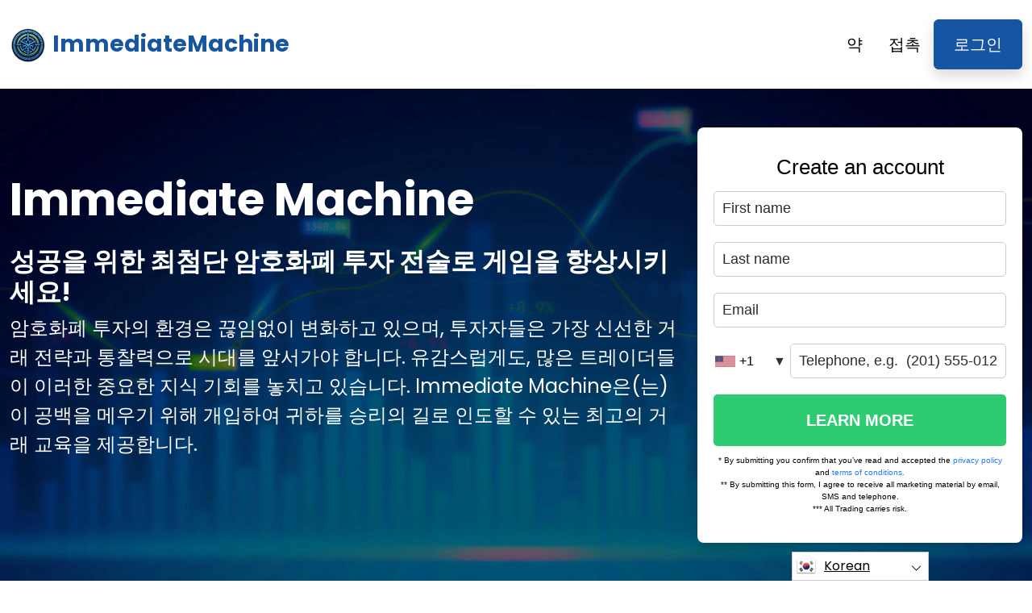

--- FILE ---
content_type: text/html
request_url: https://immediateenigma.com/ko/
body_size: 15637
content:
<!DOCTYPE html>
<html lang="ko" dir="ltr">
<head>
    <meta charSet="utf-8" />
    <meta http-equiv="x-ua-compatible" content="ie=edge" />
    <meta
        name="viewport"
        content="width=device-width, initial-scale=1, shrink-to-fit=no"
    />

    <link rel="icon" type="image/x-icon" href="/media/2375/conversions/32_32_6645d26dde765_immediateenigma-com-logo.png" />
<meta http-equiv="X-UA-Compatible" content="IE=edge">

    <meta name="robots" content="index, follow, max-image-preview:large, max-snippet:-1, max-video-preview:-1">
<meta name="description" content="⭐Immediate Machine의 심층 과정, 전문가 통찰력 및 보다 스마트한 실시간 투자 전략을 위한 고급 도구를 통해 암호화폐 거래를 배우십시오. ⭐"/>
<meta name="og:title" content="Immediate Machine ™ | 공식 및 업데이트 된 웹 사이트 2025 🥇"/>
<meta name="og:description" content="⭐Immediate Machine의 심층 과정, 전문가 통찰력 및 보다 스마트한 실시간 투자 전략을 위한 고급 도구를 통해 암호화폐 거래를 배우십시오. ⭐"/>
<meta name="og:type" content="website"/>
<meta name="twitter:card" content="summary"/>
<meta name="twitter:title" content="Immediate Machine ™ | 공식 및 업데이트 된 웹 사이트 2025 🥇"/>
<meta name="twitter:description" content="⭐Immediate Machine의 심층 과정, 전문가 통찰력 및 보다 스마트한 실시간 투자 전략을 위한 고급 도구를 통해 암호화폐 거래를 배우십시오. ⭐"/>
<title>Immediate Machine ™ | 공식 및 업데이트 된 웹 사이트 2025 🥇</title>
    <link rel="canonical" href="https://immediateenigma.com/ko/" />

<link rel="alternate" href="https://immediateenigma.com/" hrefLang="x-default" />
<link rel="alternate" href="https://immediateenigma.com/" hrefLang=en />

    <link rel="alternate"
          href="https://immediateenigma.com/ar/"
          hrefLang="ar"/>
    <link rel="alternate"
          href="https://immediateenigma.com/zh-TW/"
          hrefLang="zh-TW"/>
    <link rel="alternate"
          href="https://immediateenigma.com/hr/"
          hrefLang="hr"/>
    <link rel="alternate"
          href="https://immediateenigma.com/cs/"
          hrefLang="cs"/>
    <link rel="alternate"
          href="https://immediateenigma.com/da/"
          hrefLang="da"/>
    <link rel="alternate"
          href="https://immediateenigma.com/nl/"
          hrefLang="nl"/>
    <link rel="alternate"
          href="https://immediateenigma.com/et/"
          hrefLang="et"/>
    <link rel="alternate"
          href="https://immediateenigma.com/fi/"
          hrefLang="fi"/>
    <link rel="alternate"
          href="https://immediateenigma.com/fr/"
          hrefLang="fr"/>
    <link rel="alternate"
          href="https://immediateenigma.com/el/"
          hrefLang="el"/>
    <link rel="alternate"
          href="https://immediateenigma.com/hu/"
          hrefLang="hu"/>
    <link rel="alternate"
          href="https://immediateenigma.com/it/"
          hrefLang="it"/>
    <link rel="alternate"
          href="https://immediateenigma.com/ja/"
          hrefLang="ja"/>
    <link rel="alternate"
          href="https://immediateenigma.com/ko/"
          hrefLang="ko"/>
    <link rel="alternate"
          href="https://immediateenigma.com/lt/"
          hrefLang="lt"/>
    <link rel="alternate"
          href="https://immediateenigma.com/ms/"
          hrefLang="ms"/>
    <link rel="alternate"
          href="https://immediateenigma.com/no/"
          hrefLang="no"/>
    <link rel="alternate"
          href="https://immediateenigma.com/pl/"
          hrefLang="pl"/>
    <link rel="alternate"
          href="https://immediateenigma.com/pt/"
          hrefLang="pt"/>
    <link rel="alternate"
          href="https://immediateenigma.com/ru/"
          hrefLang="ru"/>
    <link rel="alternate"
          href="https://immediateenigma.com/sr/"
          hrefLang="sr"/>
    <link rel="alternate"
          href="https://immediateenigma.com/sk/"
          hrefLang="sk"/>
    <link rel="alternate"
          href="https://immediateenigma.com/sl/"
          hrefLang="sl"/>
    <link rel="alternate"
          href="https://immediateenigma.com/es/"
          hrefLang="es"/>
    <link rel="alternate"
          href="https://immediateenigma.com/sv/"
          hrefLang="sv"/>
    <link rel="alternate"
          href="https://immediateenigma.com/th/"
          hrefLang="th"/>
    <link rel="alternate"
          href="https://immediateenigma.com/tr/"
          hrefLang="tr"/>
    <link rel="alternate"
          href="https://immediateenigma.com/uk/"
          hrefLang="uk"/>
    <link rel="alternate"
          href="https://immediateenigma.com/vi/"
          hrefLang="vi"/>
    <link rel="alternate"
          href="https://immediateenigma.com/de/"
          hrefLang="de"/>
    <link rel="alternate"
          href="https://immediateenigma.com/hi/"
          hrefLang="hi"/>

    <link rel="preconnect"
          href="https://fonts.gstatic.com"
          crossorigin />
    <link
        rel="preload"
        as="style"
        href="https://fonts.googleapis.com/css?family=Poppins:300,400,600,700,800&display=swap"
    />
    <link
        rel="stylesheet"
        href="https://fonts.googleapis.com/css?family=Poppins:300,400,600,700,800&display=swap"
        media="print"
        onload="this.media = 'all';"
    />
    <link rel="preload" as="style" href="https://immediateenigma.com/static/assets/index-80aeac3d.css" /><link rel="modulepreload" href="https://immediateenigma.com/static/assets/app-6256b172.js" /><link rel="stylesheet" href="https://immediateenigma.com/static/assets/index-80aeac3d.css" data-navigate-track="reload" /><script type="module" src="https://immediateenigma.com/static/assets/app-6256b172.js" data-navigate-track="reload"></script>

    <style>
                        .banner {
            background-size: cover;
            background-position: center;
            position: relative;
            color: #fff;
        }

        @media (min-width:851px) {
            .banner {
                background-image: url(/media/1457/conversions/1280_1920__1920_65e6ebcdbed52_banner-digits.webp);
            }
        }

        @media (max-width:850px) {
            .banner {
                background-image: url(/media/1457/conversions/600_900__900__1920_65e6ebcdbed52_banner-digits.webp);
            }
        }
            </style>
</head>
<body class="body">

<header class="header menu">
    <div class="container">
        <nav class="d-flex flex-wrap justify-content-between align-items-center flex-column flex-md-row py-4">
            <a href="https://immediateenigma.com/ko/" class="d-flex align-items-center text-dark text-decoration-none mb-4 mb-md-0" dir="ltr">
        <picture>
            <source srcset="/media/2374/conversions/45_45_45__6645d26953c9e_immediateenigma-com-logo.webp" type="image/webp">
        <source srcset="/media/2374/conversions/45__6645d26953c9e_immediateenigma-com-logo.png" type="image/png">
        <img src="/media/2374/conversions/45__6645d26953c9e_immediateenigma-com-logo.png"  width="45" height="45" alt="An infographic showcasing the key features of Immediate Machine.">
</picture>
                                    <span class="text-secondary mx-2 fs-3 fw-bold">ImmediateMachine</span>
    </a>
            <ul class="nav nav-pills d-flex align-items-center ">
                                                                                        <li class="nav-item">
                                <a href="https://immediateenigma.com/ko/about-us/" class="nav-link fs-5">
        약
    </a>
                            </li>
                                                                                                <li class="nav-item">
                                <a href="https://immediateenigma.com/ko/contact/" class="nav-link fs-5">
        접촉
    </a>
                            </li>
                                                                            <li class="nav-item">
                    <a href="https://immediateenigma.com/ko/login/" class="fs-5 px-4 btn btn-secondary shadow text-white">
        로그인
    </a>
                </li>
            </ul>
        </nav>
    </div>
</header>


    <style>

                            .bg-phone {
            background-image: url('/media/1478/conversions/484_1450__1450_65e70568bf024_bg-phone-last.webp');
        }
            </style>

    <section class="banner py-5">
        <div class="container">
            <div class="row align-items-center">
                <div class="col-lg-8">
                    <h1 class="display-4 fw-bold mb-4">Immediate Machine</h1>
                    <div class="fs-4 mb-5">
                        <h2><strong>성공을 위한 최첨단 암호화폐 투자 전술로 게임을 향상시키세요!</strong></h2><p>암호화폐 투자의 환경은 끊임없이 변화하고 있으며, 투자자들은 가장 신선한 거래 전략과 통찰력으로 시대를 앞서가야 합니다. 유감스럽게도, 많은 트레이더들이 이러한 중요한 지식 기회를 놓치고 있습니다. Immediate Machine은(는) 이 공백을 메우기 위해 개입하여 귀하를 승리의 길로 인도할 수 있는 최고의 거래 교육을 제공합니다.</p>
                    </div>
                </div>
                <div class="col-lg-4">
                    <div class="shadow position-relative banner-form form-height">
                        <signup-form lang="ko" theme="white" buttoncolor="#fff" buttonbg="#2ecc71" corner=""></signup-form>
                    </div>
                </div>
            </div>
        </div>
    </section>

    <section class="py-5">
        <div class="container">
            <div class="row">
                <div class="col-md-8">
                    <h2 class="display-5 fw-bold mb-4">Immediate Machine은(는) 무엇입니까?</h2>
                    <div>
                        <p><strong>10년 동안 Immediate Machine은 암호화폐 거래의 세계를 탐구하는 사람들을 위한 전형적인 동맹으로 서 있었습니다. 투자 교육의 보루로서, 우리의 시작은 2025 이상의 우수성보다 앞섭니다.</strong></p><p>우리의 여정을 통해, 우리는 수많은 투자자들을 거래 성공의 정점으로 안내했습니다. 초보자와 노련한 상인 모두 우리의 포괄적 인 교육 제공의 지도 아래 번성했습니다.</p><p>우리 플랫폼에 참여하면 거래 초보자는 단 일주일 만에 중요한 전술과 통찰력을 신속하게 동화하여 적극적인 시장 참여를 위한 견고한 기반을 마련할 수 있습니다. 또한 Immediate Machine은 트레이더와 엘리트 거래 상품 사이의 격차를 해소하여 정교한 전략을 만들고 연마할 수 있는 완전한 무기고를 제공합니다.</p><p>우리가 무료로 제공하는 독점적인 거래 도구는 시장에서 탐나며 종종 다른 곳에서 프리미엄을 가져옵니다. 우리의 약속은 광범위한 암호화폐 구색과 국제 인증으로 유명한 존경받고 비용 효율적인 암호화폐 브로커와 사용자를 연결하는 것으로 확장됩니다.</p><p>거래 이동성은 Immediate Machine 앱을 통해 실현되어 Android, Windows 및 iOS 장치에서 원활한 작동을 보장합니다. 데스크톱 거래를 선호하는 사람들은 Windows, Linux 및 Mac용 맞춤형 애플리케이션을 통해 조화로운 경험을 할 수 있습니다. 또한 웹 트레이더는 필요한 모든 리소스와 도구에 대한 관문입니다.</p>
                    </div>
                    <div class="text-md-start text-center mt-3 mt-md-4 mb-4 mb-md-0">
                        <button class="show-modal btn  text-white btn-secondary btn-lg shadow-lg px-3 px-md-5 fs-4">더 알아보세요</button>
                    </div>
                </div>
                <div class="col-md-4 d-flex align-items-center">
                    <picture>
            <source srcset="/media/1461/conversions/459_459__459_65e6f32e2aeb9_investor-watching-cryptocurrency-on-smartphone-and-laptop-1.webp" type="image/webp">
        <source srcset="/media/1461/conversions/_459_65e6f32e2aeb9_investor-watching-cryptocurrency-on-smartphone-and-laptop-1.jpg" type="image/jpeg">
        <img src="/media/1461/conversions/_459_65e6f32e2aeb9_investor-watching-cryptocurrency-on-smartphone-and-laptop-1.jpg" loading="lazy" width="459" height="459" alt="A visual representation of Immediate Machine security measures.">
</picture>
        <script type="application/ld+json">
        {
          "@context": "https://schema.org/",
          "@type": "ImageObject",
          "contentUrl": "https://immediateenigma.com/media/1461/conversions/_459_65e6f32e2aeb9_investor-watching-cryptocurrency-on-smartphone-and-laptop-1.jpg",
          "license": "https://immediateenigma.com/terms-of-use/"
        }
    </script>
                </div>
            </div>
        </div>
    </section>

    <section class="py-5 bg-light">
        <div class="container mb-5">
            <h2 class="display-5 fw-bold mb-4 text-center">Immediate Machine 앱은 당신을 프로 트레이더로 만듭니다.</h2>
            <div class="text-center" >
                <p><strong>신속한 시장 움직임을 활용하려는 사람들에게 암호화폐는 단기 투자를 위한 최고의 선택으로 부상하고 있으며 고유한 변동성으로 번창합니다. 이러한 투자 전략은 임박한 가격 상승을 포착하기 위해 자산을 취득하는 것을 중심으로 이루어집니다.</strong></p><p>암호화 자산의 불규칙한 특성은 종종 장기적인 지평을 가진 개인을 설득하는 전통적인 주식과 차별화됩니다. 배당금 지급의 부재는 정기적인 수입원을 원하는 사람들의 매력을 더욱 감소시킵니다. 그럼에도 불구하고 정통한 거래자는 파생 상품을 탐색하여 격동의 암호화폐 바다를 이용합니다. Immediate Machine은 정교한 도구 및 교육 리소스 모음을 제공하여 암호화 영역에서의 투기 여정을 기교로 강화합니다. Immediate Machine 앱을 포함한 Immediate Machine 플랫폼은 거래 통찰력을 날카롭게 하기 위해 맞춤화되어 있으며, 포괄적인 Immediate Machine 리뷰는 투명성을 보장합니다.</p>
            </div>
        </div>

        <div class="container">
            <div class="row">
                                    <div class="col-md-4 d-flex align-items-stretch mb-5">
                        <div class="card shadow rounded-3 border-0 border-bottom border-4 border-secondary">
                            <picture>
            <source srcset="/media/1467/conversions/330_449__473_65e6f645b5d6a_img-1.webp" type="image/webp">
        <source srcset="/media/1467/conversions/_473_65e6f645b5d6a_img-1.jpg" type="image/jpeg">
        <img src="/media/1467/conversions/_473_65e6f645b5d6a_img-1.jpg" style="max-height: 320px" loading="lazy" class="w-100 shadow-lg" width="449" height="330" alt="An illustration showing the benefits of using Immediate Machine in trading.">
</picture>
        <script type="application/ld+json">
        {
          "@context": "https://schema.org/",
          "@type": "ImageObject",
          "contentUrl": "https://immediateenigma.com/media/1467/conversions/_473_65e6f645b5d6a_img-1.jpg",
          "license": "https://immediateenigma.com/terms-of-use/"
        }
    </script>
                            <div class="card-body">
                                <h3 class="card-title">거래는 재미 있습니다.</h3>
                                <input type="checkbox" id="parameter-checkbox0">
                                <div class="card-text" >
                                    <p><strong>✔️ </strong>암호화폐 투자의 활기찬 영역에 뛰어드는 것은 올바른 도구와 예리한 통찰력으로 즐거운 탈출이 됩니다. 우리의 플랫폼은 교육을 신나는 여행으로 바꾸어 놓고, 게임을 연상시키는 거래 유틸리티는 약간의 즐거움을 제공합니다.</p><p><strong>✔️ </strong>저명한 투자 기구 제공업체와의 제휴를 통해 당사의 Immediate Machine 플랫폼은 광범위한 도구 제품군을 제공할 수 있는 장비를 갖추고 있습니다. 개별적으로, 이러한 상품은 프리미엄을 요구할 수 있으며, 우리 동료들을 통해 약간의 비용이 들 수 있습니다. 그러나 이러한 전략적 협력을 통해 우리는 그것들을 무상으로 제공할 수 있습니다.</p>
                                    <label for="parameter-checkbox0" class="text-decoration-underline fw-bold fs-5">모두 읽기</label>
                                </div>
                            </div>
                        </div>
                    </div>
                                    <div class="col-md-4 d-flex align-items-stretch mb-5">
                        <div class="card shadow rounded-3 border-0 border-bottom border-4 border-secondary">
                            <picture>
            <source srcset="/media/1468/conversions/349_449__473_65e6f68559411_img-2.webp" type="image/webp">
        <source srcset="/media/1468/conversions/_473_65e6f68559411_img-2.jpg" type="image/jpeg">
        <img src="/media/1468/conversions/_473_65e6f68559411_img-2.jpg" style="max-height: 320px" loading="lazy" class="w-100 shadow-lg" width="449" height="349" alt="An infographic showcasing the key features of Immediate Machine.">
</picture>
        <script type="application/ld+json">
        {
          "@context": "https://schema.org/",
          "@type": "ImageObject",
          "contentUrl": "https://immediateenigma.com/media/1468/conversions/_473_65e6f68559411_img-2.jpg",
          "license": "https://immediateenigma.com/terms-of-use/"
        }
    </script>
                            <div class="card-body">
                                <h3 class="card-title">리스크 관리가 가능</h3>
                                <input type="checkbox" id="parameter-checkbox1">
                                <div class="card-text" >
                                    <p><strong>✔️ </strong>암호화폐의 폭풍 영역을 탐구하는 것은 떨림을 위한 탐구가 아닙니다. 시장의 변덕스러운 성격 속에서, 무역의 위험은 크게 도사리고 있다. 그러나 위험 완화에 능숙하고 적절한 장비로 보강되면 항해가 그럴듯해집니다.</p><p><strong>✔️ </strong>필요한 도구로 무장한 당사의 Immediate Machine 플랫폼은 미숙한 사람과 노련한 사람 모두에게 거래 위험의 조류를 마스터할 수 있는 능력을 부여합니다.</p>
                                    <label for="parameter-checkbox1" class="text-decoration-underline fw-bold fs-5">모두 읽기</label>
                                </div>
                            </div>
                        </div>
                    </div>
                                    <div class="col-md-4 d-flex align-items-stretch mb-5">
                        <div class="card shadow rounded-3 border-0 border-bottom border-4 border-secondary">
                            <picture>
            <source srcset="/media/1469/conversions/313_449__473_65e6f6b28389a_img-3.webp" type="image/webp">
        <source srcset="/media/1469/conversions/_473_65e6f6b28389a_img-3.jpg" type="image/jpeg">
        <img src="/media/1469/conversions/_473_65e6f6b28389a_img-3.jpg" style="max-height: 320px" loading="lazy" class="w-100 shadow-lg" width="449" height="313" alt="An infographic showcasing the key features of Immediate Machine.">
</picture>
        <script type="application/ld+json">
        {
          "@context": "https://schema.org/",
          "@type": "ImageObject",
          "contentUrl": "https://immediateenigma.com/media/1469/conversions/_473_65e6f6b28389a_img-3.jpg",
          "license": "https://immediateenigma.com/terms-of-use/"
        }
    </script>
                            <div class="card-body">
                                <h3 class="card-title">이동 중에도 거래할 수 있습니다.</h3>
                                <input type="checkbox" id="parameter-checkbox2">
                                <div class="card-text" >
                                    <p><strong>✔️</strong> 손끝에 있는 Immediate Machine 앱을 사용하면 어디를 돌아다니든 거래가 원활하게 이루어집니다.</p><p><strong>✔️</strong> 고정 컴퓨팅의 한계에서 벗어나 노트북이나 데스크톱 없이 시장에 참여하고 최고의 디지털 상품에 베팅할 수 있는 자유가 있습니다.</p><p><strong>✔️</strong> 이 앱을 사용하면 전체 서비스 제품군에 액세스할 수 있을 뿐만 아니라 투자 교육을 위한 호평을 받는 Immediate Machine 플랫폼에 대한 모든 작업을 터치 범위 내에서 수행할 수 있습니다.</p>
                                    <label for="parameter-checkbox2" class="text-decoration-underline fw-bold fs-5">모두 읽기</label>
                                </div>
                            </div>
                        </div>
                    </div>
                            </div>
            <div class="text-center mt-3 mt-md-4">
                <button class="show-modal btn  text-white btn-primary btn-lg text-uppercase shadow-lg px-3 px-md-5 fs-4">
                    자세히 보기
                </button>
            </div>
        </div>
    </section>

    <section class="py-5">
        <div class="container mb-5">
            <div class="row">
                <div class="col-md-10">
                    <h2 class="display-5 fw-bold mb-4">모든 암호화폐 투자자가 알아야 할 4가지 사항을 마스터하세요!</h2>
                    <h4><strong>더 간단한 투자를 위한 길을 열어주는 혁신적인 기술</strong></h4><p>암호화폐 투자의 역동적인 세계를 탐구하는 것은 올바른 전문 지식과 최첨단 도구를 마음대로 사용할 수 있는 스릴 넘치는 추구가 됩니다. 위험을 완화하면서 거래 전망을 정찰하고 포착할 수 있는 통찰력을 소유하면 숙련된 거래자의 계급으로 올라갈 수 있습니다. 그러나 이러한 기회를 정확히 찾아내기 위해 암호화폐 시장의 격랑을 헤쳐나가는 것은 복잡한 노력입니다.</p><p>이러한 찰나의 기회를 잡기 위해서는 정교한 도구가 필수적입니다. Premier Instruments를 사용하면 변동하는 가격과 현재 이벤트에서 통찰력을 활용할 수 있습니다. 시장 동향과 뉴스를 통해 정보를 얻는 거래 기술을 정복하고자 하는 초보자를 위해 다양한 최첨단 리소스를 제공합니다.</p><p>또한 Immediate Machine은 거래 기술의 엘리트 공급 업체와 협력하여 비교할 수없는 시장 분석 장치를 제공합니다. AI 혁신에 뿌리를 둔 이러한 유틸리티는 우수한 거래 결과를 보장합니다. 우리는 초보자를 위한 학습 곡선을 촉진하기 위해 포괄적인 튜토리얼을 제공하며, 시뮬레이션 플랫폼을 사용하면 라이브 경기장에 배포하기 전에 이러한 장치를 통해 제작된 모든 거래를 세심하게 확인할 수 있습니다.</p><h4><strong>거래에 대한 열망과 위험 성향을 조화시키세요</strong></h4><p>효과적인 거래 전략을 육성하려면 기교와 확고한 헌신이 필요합니다. 이러한 전략은 거래 열망을 반영해야 하며 결정적으로 위험 성향과 일치해야 합니다. 이 성향은 당신이 감당할 준비가 되어 있는 위험의 양입니다. Immediate Machine에서는 고유한 위험 임계값을 측정하기 위해 다양한 변수가 고려됩니다.</p><h4><strong>복리 이익: 투자를 확대하는 최적의 경로</strong></h4><p>암호화폐 보유량을 늘리는 것은 새로운 자본을 투입하거나 누적 수익을 신중하게 재투자함으로써 달성할 수 있습니다. 내재된 위험을 감안할 때 저축의 상당 부분을 암호화폐에 할당하는 것은 바람직하지 않습니다. 암호화폐 투자를 확대하기 위한 가장 신중한 방법은 수익의 체계적인 재투자입니다. Immediate Machine은 전략적 재투자를 통해 거래 계좌의 규모를 강화하는 수익원 창출을 촉진합니다.</p><h4><strong>암호화폐 거래 위험의 숙달: 베테랑의 특징</strong></h4><p>위험 관리는 모든 투자 벤처의 초석입니다. 위험 관리 스키마의 아키텍처는 위험에 대한 성향, 재정 상태 및 선택한 금융 상품의 영향을 받습니다. 위험에 대한 투자자의 임계값은 상당히 다양합니다.</p><p>투자자의 재정 건전성은 자본 투입 정도를 결정해야 합니다. 지혜는 당신이 잃어도 괜찮은 금액만 투자하도록 지시합니다. 암호화폐 거래와 같이 위험 프로필이 높은 벤처는 전체 투자 포트폴리오의 10%로 제한하는 것이 가장 좋습니다. Immediate Machine에서 위험 허용 범위를 키우고 검증하는 데 도움이 되는 리소스를 연결합니다.</p>
                </div>
            </div>
        </div>

        <div class="container">
            <div class="row">
                                    <div class="col-md-6  mb-4">
                        <div class="h-100 card border-0 shadow-lg border border-4 border-bottom border-primary">
                            <div class="card-body p-4">
                                <h3 class="fw-bold text-uppercase">간단한 가입 절차</h3>
                                <input type="checkbox" id="howworks-checkbox0">
                                <div>
                                    <p>Immediate Machine 공식 웹사이트의 세련된 인터페이스는 등록 절차를 간소화하여 학습자가 학문적 탐구를 원활하게 시작할 수 있도록 합니다.</p><p>등록 후 Immediate Machine은 투자 교육학 분야의 전문 간부를 통해 따뜻한 환영을 보냅니다. 여기 Immediate Machine 플랫폼에서는 지식과 투자 통찰력에 대한 독특한 욕구를 충족시키기 위해 제작된 맞춤형 교육 오디세이가 각 개인을 기다리고 있습니다.</p>
                                    <label for="howworks-checkbox0" class="text-decoration-underline fw-bold fs-5">모두 읽기</label>
                                </div>
                            </div>
                        </div>
                    </div>
                                    <div class="col-md-6  mb-4">
                        <div class="h-100 card border-0 shadow-lg border border-4 border-bottom border-primary">
                            <div class="card-body p-4">
                                <h3 class="fw-bold text-uppercase">품질 연결</h3>
                                <input type="checkbox" id="howworks-checkbox1">
                                <div>
                                    <p>Immediate Machine은 학습자를 학술 기업과 연결하는 기본적인 역할을 초월합니다. Immediate Machine은(는) 개인의 욕구와 교육 목표에 맞는 맞춤형 안내를 제공함으로써 원활한 탐색을 보장하여 당황스러움이나 과부하를 방지합니다.</p><p>이 사려 깊은 전략은 사용자와 교육 회사 간의 관계를 육성하는 데 중추적인 역할을 하며, 학습 경험의 결과가 사용자의 열망과 일치할 뿐만 아니라 이를 능가하여 2025 교육 환경에서 Immediate Machine의 명성을 최고의 immediateenigma.com로 굳건히 합니다.</p>
                                    <label for="howworks-checkbox1" class="text-decoration-underline fw-bold fs-5">모두 읽기</label>
                                </div>
                            </div>
                        </div>
                    </div>
                                    <div class="col-md-6  mb-4">
                        <div class="h-100 card border-0 shadow-lg border border-4 border-bottom border-primary">
                            <div class="card-body p-4">
                                <h3 class="fw-bold text-uppercase">교육을 통한 역량 강화</h3>
                                <input type="checkbox" id="howworks-checkbox2">
                                <div>
                                    <p>투자 영역은 이제 막 금융 여정을 시작하는 사람들을 위협할 수 있는 복잡한 도전으로 가득 차 있습니다. 그럼에도 불구하고 학습자와 가치 있는 교육 콘텐츠 사이의 격차를 해소하기 위한 Immediate Machine의 헌신 덕분에 이러한 복잡성을 숙달할 수 있습니다.</p><p>Immediate Machine 플랫폼을 통해 개인은 투자 세계에 뛰어들고, 시장의 미묘한 변화를 해독하고, 풍부한 교육 경험에 진정으로 참여할 수 있습니다. 또한 Immediate Machine 앱은 언제 어디서나 원활하게 학습할 수 있는 기회를 확장합니다.</p>
                                    <label for="howworks-checkbox2" class="text-decoration-underline fw-bold fs-5">모두 읽기</label>
                                </div>
                            </div>
                        </div>
                    </div>
                                    <div class="col-md-6  mb-4">
                        <div class="h-100 card border-0 shadow-lg border border-4 border-bottom border-primary">
                            <div class="card-body p-4">
                                <h3 class="fw-bold text-uppercase">Immediate Machine으로 학습 곡선 탐색하기</h3>
                                <input type="checkbox" id="howworks-checkbox3">
                                <div>
                                    <p>투자의 세계를 탐구하는 것은 복잡한 미로를 탐색하는 것이며, 인식뿐만 아니라 세심한 기초 작업도 필요합니다. Immediate Machine은 모든 사용자가 정보에 입각한 재정적 항해를 시작할 수 있도록 안내하기 위한 약속을 고정합니다.</p><p>개인과 주요 교육 자료 사이의 격차를 해소함으로써 Immediate Machine는 금융 문해력으로 가는 길을 밝힙니다. 당신의 풍요로움을 위해 꼼꼼하게 선별된 정보의 보물창고와 함께 발견의 여정을 시작하십시오.</p>
                                    <label for="howworks-checkbox3" class="text-decoration-underline fw-bold fs-5">모두 읽기</label>
                                </div>
                            </div>
                        </div>
                    </div>
                            </div>
            <div class="text-center mt-3 mt-md-4">
                <button class="show-modal btn  text-white btn-primary btn-lg text-uppercase shadow-lg px-3 px-md-5 fs-4">
                    더 알아보세요
                </button>
            </div>
        </div>
    </section>

    <section class="py-5 bg-light">
        <div class="container">
            <div class="row flex-md-row flex-column-reverse ">
                <div class="col-md-4 d-flex align-items-center">
                    <picture>
            <source srcset="/media/1483/conversions/459_459__459_65e70da6b6e91_different-aspects-of-crypto-world-4.webp" type="image/webp">
        <source srcset="/media/1483/conversions/_459_65e70da6b6e91_different-aspects-of-crypto-world-4.jpg" type="image/jpeg">
        <img src="/media/1483/conversions/_459_65e70da6b6e91_different-aspects-of-crypto-world-4.jpg" loading="lazy" width="459" height="459" alt="An infographic showcasing the key features of Immediate Machine.">
</picture>
        <script type="application/ld+json">
        {
          "@context": "https://schema.org/",
          "@type": "ImageObject",
          "contentUrl": "https://immediateenigma.com/media/1483/conversions/_459_65e70da6b6e91_different-aspects-of-crypto-world-4.jpg",
          "license": "https://immediateenigma.com/terms-of-use/"
        }
    </script>
                </div>
                <div class="col-md-8">
                    <input type="checkbox" id="about2-checkbox">
                    <div>
                        <h3><strong>Immediate Machine 앱으로 암호화폐 시장의 위험한 지형에서 번영의 비밀을 잠금 해제하세요!</strong></h3><p>암호화폐 영역은 변화의 소용돌이이며 변동성 측면에서 다른 모든 자산을 능가합니다. 높은 변동성의 정의는 비트코인과 같은 암호화폐로 요약되며, 비트코인은 하루에 최대 $5000까지 급등하거나 급락할 수 있습니다.</p><p>DOGE와 같이 평가액이 작은 디지털 통화는 일일 가격 변동이 500%에 달하는 극적인 변동으로 유명합니다. 이러한 예측 불가능성은 많은 전망을 제시하지만, 동시에 상당한 위험을 내포하고 있습니다. 트레이더의 임무는 이론적으로는 복잡하고 실제로는 훨씬 더 어려운 작업인 내재된 위험을 능숙하게 회피하면서 이러한 찰나의 기회를 활용하는 것입니다.</p><p>Immediate Machine 앱은 수수께끼 같은 암호화폐 변동성의 세계에서 명확성의 등대입니다. 다음은 변동성이 큰 시장에서 투기적 거래 영역에서 성공을 정의하는 세 가지 핵심 요소입니다.</p><p><strong>✅ 거래 연구의 정확성</strong></p><p>거래 노력의 효율성은 연구 통찰력의 수준과 마음대로 사용할 수 있는 도구의 무기고에 달려 있습니다. 최고 수준의 도구를 통해서만 추세 분석과 정보에 입각한 거래 결정의 복잡성을 마스터할 수 있습니다. 우리 플랫폼은 거래자에게 필수 기술을 제공하고 프리미엄 타사 연구 유틸리티와의 격차를 해소합니다.</p><p><strong>✅ 거래 실행의 민첩성</strong></p><p>가장 날카로운 거래 지표조차도 실행이 지연되면 무용지물이 됩니다. 시장의 급속한 발전은 신호 정밀도를 손상시킬 수 있습니다. 주문 실행이 지연되면 마이너스 슬리피지가 발생하며, 이에 대한 해결책은 잠재적 손실을 줄이기 위한 신속한 거래 구현입니다.</p><p><strong>✅ 리스크 관리의 숙달</strong></p><p>투자의 짧은 단거리 질주와 긴 마라톤 모두에서 위험 관리는 필수 불가결합니다. 그러나 위험을 완화하기 위한 효과적인 전략을 수립하는 것은 많은 투자자에게 만만치 않은 과제입니다. 고급 도구는 거래 위험의 바다를 능숙하게 항해하는 데 필수적입니다. Immediate Machine 플랫폼은 노련한 전문가의 기교로 위험을 관리할 수 있는 전략적 통찰력과 전술적 도구를 모두 제공합니다.</p>
                        <label for="about2-checkbox" class="text-decoration-underline fw-bold fs-5">모두 읽기</label>
                    </div>
                    <div class="text-md-start text-center mt-3 mt-md-4 mb-4 mb-md-0">
                        <button class="show-modal btn  text-white btn-secondary btn-lg shadow-lg px-3 px-md-5 fs-4">더 알아보세요</button>
                    </div>
                </div>
            </div>
        </div>
    </section>

    <section class="py-5">
        <div class="container mb-5">
            <h2 class="display-5 text-center fw-bold mb-4">대부분의 암호화폐 투자자가 저지르는 3가지 비용이 많이 드는 실수!</h2>
            <div>
                <p><strong>흥미롭게도 암호화폐에 손을 대는 개인의 절반 이상이 재정적 이익을 못합니다. 이러한 현상은 다음과 같은 중요한 질문을 제기한다: 이 디지털 금융 분야에서 승자와 패배자 사이에 틈을 만드는 요인은 무엇인가? 시장 변동의 뉘앙스에 몰두하는 전문가들은 많은 암호화폐 애호가들의 몰락으로 세 가지 심각한 실수를 지적합니다.</strong></p><p><strong>시장의 수수께끼 같은 춤을 마스터하려면 통찰력뿐만 아니라 규율에 대한 확고한 헌신이 필요합니다. 아래에서 우리는 이러한 재정적 가짜에 대해 탐구합니다. Immediate Machine 앱은 이러한 재정적 함정을 피할 수 있는 지혜를 제공합니다. 이러한 실수를 인식하면 노련한 전문가의 기교로 암호 화폐의 위험한 지형을 횡단 할 수 있습니다.</strong></p>
            </div>
        </div>

        <div class="container">
                            <div class="row p-4 align-items-center rounded-3 border shadow mb-5">
                    <div class="col-lg-7 ">
                        <h3 class=" fw-bold lh-1"> 가격이 싸기 때문에 사는 것</h3>
                        <input type="checkbox" id="mustknow-checkbox0">
                        <div class="lead">
                            <p>암호화폐 시장의 변동성은 가치의 급격한 변동으로 이어질 수 있습니다. 시장의 일시적인 강세 추세에 근시안적으로 초점을 맞추는 것은 투자자에게 재앙을 초래할 수 있습니다. 투자 선택을 하기 전에 기본 원칙에 대한 부지런한 분석이 중요합니다. Immediate Machine은 전문가 수준의 펀더멘털 트레이딩 분석을 수행하는 데 필요한 도구를 제공합니다. Immediate Machine 플랫폼을 탐색하고, Immediate Machine 앱을 활용하고, 포괄적인 거래 경험을 위해 Immediate Machine 리뷰를 정독하십시오.</p>
                            <label for="mustknow-checkbox0" class="text-decoration-underline fw-bold fs-5">모두 읽기</label>
                        </div>
                    </div>
                    <div class="col-lg-4 offset-lg-1 p-0 overflow-hidden shadow h-100">
                        <picture>
            <source srcset="/media/1491/conversions/330_449__473_65e71686887bb_img-4.webp" type="image/webp">
        <source srcset="/media/1491/conversions/_473_65e71686887bb_img-4.jpg" type="image/jpeg">
        <img src="/media/1491/conversions/_473_65e71686887bb_img-4.jpg" loading="lazy" class="w-100 rounded-3" width="449" height="330" alt="An infographic showcasing the key features of Immediate Machine.">
</picture>
        <script type="application/ld+json">
        {
          "@context": "https://schema.org/",
          "@type": "ImageObject",
          "contentUrl": "https://immediateenigma.com/media/1491/conversions/_473_65e71686887bb_img-4.jpg",
          "license": "https://immediateenigma.com/terms-of-use/"
        }
    </script>
                    </div>
                </div>
                            <div class="row p-4 align-items-center rounded-3 border shadow mb-5">
                    <div class="col-lg-7 ">
                        <h3 class=" fw-bold lh-1"> 저축한 돈을 모두 암호화폐에 투자</h3>
                        <input type="checkbox" id="mustknow-checkbox1">
                        <div class="lead">
                            <p>자산 범주의 판테온 내에서 암호화폐는 가장 불안정한 것으로 서 있습니다. 그들의 악명 높은 변동성은 시장을 진정한 폭풍우로 만듭니다. 둥지 알을 통째로 그처럼 사나운 바다에 빠뜨리는 것은 재정적 무모함을 저지르는 것이다. Immediate Machine를 통해 이용할 수 있는 최상위 투자 상품의 무기고에도 불구하고 재정 잠식의 망령은 항상 존재합니다.</p>
                            <label for="mustknow-checkbox1" class="text-decoration-underline fw-bold fs-5">모두 읽기</label>
                        </div>
                    </div>
                    <div class="col-lg-4 offset-lg-1 p-0 overflow-hidden shadow h-100">
                        <picture>
            <source srcset="/media/1492/conversions/349_449__473_65e7169208597_img-5.webp" type="image/webp">
        <source srcset="/media/1492/conversions/_473_65e7169208597_img-5.jpg" type="image/jpeg">
        <img src="/media/1492/conversions/_473_65e7169208597_img-5.jpg" loading="lazy" class="w-100 rounded-3" width="449" height="349" alt="An illustration showing the benefits of using Immediate Machine in trading.">
</picture>
        <script type="application/ld+json">
        {
          "@context": "https://schema.org/",
          "@type": "ImageObject",
          "contentUrl": "https://immediateenigma.com/media/1492/conversions/_473_65e7169208597_img-5.jpg",
          "license": "https://immediateenigma.com/terms-of-use/"
        }
    </script>
                    </div>
                </div>
                            <div class="row p-4 align-items-center rounded-3 border shadow mb-5">
                    <div class="col-lg-7 ">
                        <h3 class=" fw-bold lh-1"> 펌프 및 덤프 사기에 빠지다</h3>
                        <input type="checkbox" id="mustknow-checkbox2">
                        <div class="lead">
                            <p>디지털 화폐 영역에서는 펌프 앤 덤프 방식이 널리 퍼져 있는 것으로 악명이 높습니다. 이러한 속임수는 상당한 지분을 휘두르는 영리한 시장 참여자들에 의해 조직되며, 이들은 암호화폐의 가치를 순간적으로 부풀리기 위해 가짜 구매 입찰을 만듭니다. 치솟는 가격대만으로 디지털 자산을 인수하도록 유인된 투자자들은 종종 이러한 사기 수법의 먹잇감이 됩니다.</p>
                            <label for="mustknow-checkbox2" class="text-decoration-underline fw-bold fs-5">모두 읽기</label>
                        </div>
                    </div>
                    <div class="col-lg-4 offset-lg-1 p-0 overflow-hidden shadow h-100">
                        <picture>
            <source srcset="/media/1493/conversions/313_449__473_65e7169e5461a_img-6.webp" type="image/webp">
        <source srcset="/media/1493/conversions/_473_65e7169e5461a_img-6.jpg" type="image/jpeg">
        <img src="/media/1493/conversions/_473_65e7169e5461a_img-6.jpg" loading="lazy" class="w-100 rounded-3" width="449" height="313" alt="An infographic showcasing the key features of Immediate Machine.">
</picture>
        <script type="application/ld+json">
        {
          "@context": "https://schema.org/",
          "@type": "ImageObject",
          "contentUrl": "https://immediateenigma.com/media/1493/conversions/_473_65e7169e5461a_img-6.jpg",
          "license": "https://immediateenigma.com/terms-of-use/"
        }
    </script>
                    </div>
                </div>
                        <div class="text-center mt-3 mt-md-4">
                <button class="show-modal btn  text-white btn-primary text-uppercase btn-lg shadow-lg px-3 px-md-5 fs-4">
                    Immediate Machine 살펴보기
                </button>
            </div>
        </div>
    </section>

    <section class="py-5 bg-phone text-white">
        <div class="container">
            <div class="row align-items-center">
                <div class="col-lg-8">
                    <h2 class="display-5 fw-bold mb-4">
                        상위 3개 암호화폐 예측 – Immediate Machine 검토
                    </h2>
                    <p class="fw-bold fs-4 test-uppercase">
                        <p><strong>최신 투자 기술을 활용하여 증가하는 암호화폐 시장 변동성에서 돈을 벌 수 있습니다!</strong></p>
                    </p>
                </div>
                <div class="col-lg-4 d-flex flex-column">
                                            <div class="mb-4 position-relative px-5">
                            <div class="position-absolute start-0">
                                <svg xmlns="http://www.w3.org/2000/svg" width="26" height="26" fill="currentColor"
                                     class="bi bi-check-circle-fill text-success" viewBox="0 0 16 16">
                                    <path
                                        d="M16 8A8 8 0 1 1 0 8a8 8 0 0 1 16 0zm-3.97-3.03a.75.75 0 0 0-1.08.022L7.477 9.417 5.384 7.323a.75.75 0 0 0-1.06 1.06L6.97 11.03a.75.75 0 0 0 1.079-.02l3.992-4.99a.75.75 0 0 0-.01-1.05z"/>
                                </svg>
                            </div>
                            <div>```<p><em><strong>비트코인 ETF의 지배력이 시장을 주도할 것으로 예상되며, BTC는 앞으로 몇 주 안에 67,000 달러 문턱을 넘어설 것으로 예상된다.</strong></em></p></div>
                        </div>
                                            <div class="mb-4 position-relative px-5">
                            <div class="position-absolute start-0">
                                <svg xmlns="http://www.w3.org/2000/svg" width="26" height="26" fill="currentColor"
                                     class="bi bi-check-circle-fill text-success" viewBox="0 0 16 16">
                                    <path
                                        d="M16 8A8 8 0 1 1 0 8a8 8 0 0 1 16 0zm-3.97-3.03a.75.75 0 0 0-1.08.022L7.477 9.417 5.384 7.323a.75.75 0 0 0-1.06 1.06L6.97 11.03a.75.75 0 0 0 1.079-.02l3.992-4.99a.75.75 0 0 0-.01-1.05z"/>
                                </svg>
                            </div>
                            <div><p><em><strong>예측에 따르면 2025까지 5대 거대 경제국이 암호화폐에 대한 규제를 공개하여 암호화폐의 광범위한 수용을 촉진할 것입니다.</strong></em></p></div>
                        </div>
                                            <div class="mb-4 position-relative px-5">
                            <div class="position-absolute start-0">
                                <svg xmlns="http://www.w3.org/2000/svg" width="26" height="26" fill="currentColor"
                                     class="bi bi-check-circle-fill text-success" viewBox="0 0 16 16">
                                    <path
                                        d="M16 8A8 8 0 1 1 0 8a8 8 0 0 1 16 0zm-3.97-3.03a.75.75 0 0 0-1.08.022L7.477 9.417 5.384 7.323a.75.75 0 0 0-1.06 1.06L6.97 11.03a.75.75 0 0 0 1.079-.02l3.992-4.99a.75.75 0 0 0-.01-1.05z"/>
                                </svg>
                            </div>
                            <div><p><i><strong>비트코인 반감기는 BTC 거래를 100,000 달러 이상으로 끌어올릴 엄청난 붐을 촉발할 것입니다</strong></i></p></div>
                        </div>
                                    </div>
            </div>
        </div>
    </section>

    <section class="py-5">
        <div class="container">
            <h2 class="display-5 fw-bold mb-5 text-center">
                자주 묻는 질문(FAQ)
            </h2>
            <div class="row">
                <div class="accordion mx-auto">
                                                                    <div class="accordion-item mb-4">
                            <h3 class="accordion-header" id="heading0">
                                <button class="accordion-button collapsed rounded-3 fs-4 shadow-lg p-4" type="button" data-bs-toggle="collapse"
                                        data-bs-target="#collapse0"  aria-expanded="false" aria-controls="collapse0">
                                    Immediate Machine 앱은 안전한가요?
                                </button>
                            </h3>
                            <div id="collapse0" class="accordion-collapse collapse" aria-labelledby="heading0"
                                 data-bs-parent="#accordionExample">
                                <div class="accordion-body">
                                    <p>우리 정신의 중심에는 고객을 보호하기 위한 확고한 약속이 있습니다. Immediate Machine 공식 웹사이트는 2025 디지털 요새화의 등대로서 우리의 헌신에 대한 증거입니다.</p>
                                </div>
                            </div>
                        </div>
                                                                    <div class="accordion-item mb-4">
                            <h3 class="accordion-header" id="heading1">
                                <button class="accordion-button collapsed rounded-3 fs-4 shadow-lg p-4" type="button" data-bs-toggle="collapse"
                                        data-bs-target="#collapse1"  aria-expanded="false" aria-controls="collapse1">
                                    Immediate Machine 투자 플랫폼은 어떤 도구를 제공합니까?
                                </button>
                            </h3>
                            <div id="collapse1" class="accordion-collapse collapse" aria-labelledby="heading1"
                                 data-bs-parent="#accordionExample">
                                <div class="accordion-body">
                                    <p><strong>Immediate Machine</strong> 투자 분석을 강화하고, 위험 완화를 강화하고, 재투자 전략을 최적화하도록 설계된 최첨단 AI 강화 도구를 제공합니다.</p>
                                </div>
                            </div>
                        </div>
                                                                    <div class="accordion-item mb-4">
                            <h3 class="accordion-header" id="heading2">
                                <button class="accordion-button collapsed rounded-3 fs-4 shadow-lg p-4" type="button" data-bs-toggle="collapse"
                                        data-bs-target="#collapse2"  aria-expanded="false" aria-controls="collapse2">
                                    Immediate Machine은(는) 직불 카드와 신용 카드를 지원합니까?
                                </button>
                            </h3>
                            <div id="collapse2" class="accordion-collapse collapse" aria-labelledby="heading2"
                                 data-bs-parent="#accordionExample">
                                <div class="accordion-body">
                                    <p><strong>Immediate Machine</strong> 안목 있는 거래자를 암호화폐 CFD를 전문으로 하는 존경받는 중개인과 연결하는 비용이 들지 않는 통로 역할을 합니다. 자본 투입은 관련 제3자 브로커를 통해 원활하게 수행됩니다. 각 계열사는 다양한 재정 선호도에 맞는 다양한 지불 옵션을 자랑합니다.</p>
                                </div>
                            </div>
                        </div>
                                                                    <div class="accordion-item mb-4">
                            <h3 class="accordion-header" id="heading3">
                                <button class="accordion-button collapsed rounded-3 fs-4 shadow-lg p-4" type="button" data-bs-toggle="collapse"
                                        data-bs-target="#collapse3"  aria-expanded="false" aria-controls="collapse3">
                                    Immediate Machine 계정을 일시 중지하려면 어떻게 해야 하나요?
                                </button>
                            </h3>
                            <div id="collapse3" class="accordion-collapse collapse" aria-labelledby="heading3"
                                 data-bs-parent="#accordionExample">
                                <div class="accordion-body">
                                    <p>시장 활동을 중단할 수 있는 권한을 부여하는 당사의 Immediate Machine 플랫폼은 거래 중단에 대한 귀하의 요구를 수용합니다. Immediate Machine 앱의 2025 버전에서 설정 페이지로 이동하기만 하면 됩니다.</p>
                                </div>
                            </div>
                        </div>
                                    </div>
            </div>
            <div class="text-center mt-3 mt-md-4">
                <button class="show-modal btn  text-white btn-primary text-uppercase btn-lg shadow-lg px-3 px-md-5 fs-4">
                    플랫폼 서비스에 대해 자세히 알아보기
                </button>
            </div>
        </div>
    </section>

            <section class="py-5">
            <div class="container">
                <h2 class="display-5 fw-bold mb-5 text-center">
                    Immediate Machine 하이라이트
                </h2>
                <div class="row">
                    <figure class="table"><table><tbody><tr><td><strong>🤖 등록 비용</strong></td><td><strong>계정을 만드는 데는 비용이 들지 않습니다</strong></td></tr><tr><td><strong>📋 등록</strong></td><td><strong>빠르고 간단한 프로세스</strong></td></tr><tr><td><strong>💰 가격 세부 정보</strong></td><td><strong>추가 요금 없음</strong></td></tr><tr><td><strong>📊 교육 포커스</strong></td><td><strong>암호화폐, 외환, 뮤추얼 펀드 및 기타 투자</strong></td></tr><tr><td><strong>💳 입금 옵션</strong></td><td><strong>PayPal, 신용 카드, 전신 송금 및 기타 결제 방법을 사용할 수 있습니다.</strong></td></tr><tr><td><strong>🌎 국가</strong></td><td><strong>미국을 제외한 대부분의 국가에서 사용 가능</strong></td></tr></tbody></table></figure>
                </div>
            </div>
        </section>
    
    <script type="application/ld+json">
    {
        "@context": "https://schema.org",
        "@type": "FAQPage",
        "mainEntity": [{"@type":"Question","name":"Immediate Machine \uc571\uc740 \uc548\uc804\ud55c\uac00\uc694?","acceptedAnswer":{"@type":"Answer","text":"\uc6b0\ub9ac \uc815\uc2e0\uc758 \uc911\uc2ec\uc5d0\ub294 \uace0\uac1d\uc744 \ubcf4\ud638\ud558\uae30 \uc704\ud55c \ud655\uace0\ud55c \uc57d\uc18d\uc774 \uc788\uc2b5\ub2c8\ub2e4. Immediate Machine \uacf5\uc2dd \uc6f9\uc0ac\uc774\ud2b8\ub294 2025 \ub514\uc9c0\ud138 \uc694\uc0c8\ud654\uc758 \ub4f1\ub300\ub85c\uc11c \uc6b0\ub9ac\uc758 \ud5cc\uc2e0\uc5d0 \ub300\ud55c \uc99d\uac70\uc785\ub2c8\ub2e4."}},{"@type":"Question","name":"Immediate Machine \ud22c\uc790 \ud50c\ub7ab\ud3fc\uc740 \uc5b4\ub5a4 \ub3c4\uad6c\ub97c \uc81c\uacf5\ud569\ub2c8\uae4c?","acceptedAnswer":{"@type":"Answer","text":"Immediate Machine \ud22c\uc790 \ubd84\uc11d\uc744 \uac15\ud654\ud558\uace0, \uc704\ud5d8 \uc644\ud654\ub97c \uac15\ud654\ud558\uace0, \uc7ac\ud22c\uc790 \uc804\ub7b5\uc744 \ucd5c\uc801\ud654\ud558\ub3c4\ub85d \uc124\uacc4\ub41c \ucd5c\ucca8\ub2e8 AI \uac15\ud654 \ub3c4\uad6c\ub97c \uc81c\uacf5\ud569\ub2c8\ub2e4."}},{"@type":"Question","name":"Immediate Machine\uc740(\ub294) \uc9c1\ubd88 \uce74\ub4dc\uc640 \uc2e0\uc6a9 \uce74\ub4dc\ub97c \uc9c0\uc6d0\ud569\ub2c8\uae4c?","acceptedAnswer":{"@type":"Answer","text":"Immediate Machine \uc548\ubaa9 \uc788\ub294 \uac70\ub798\uc790\ub97c \uc554\ud638\ud654\ud3d0 CFD\ub97c \uc804\ubb38\uc73c\ub85c \ud558\ub294 \uc874\uacbd\ubc1b\ub294 \uc911\uac1c\uc778\uacfc \uc5f0\uacb0\ud558\ub294 \ube44\uc6a9\uc774 \ub4e4\uc9c0 \uc54a\ub294 \ud1b5\ub85c \uc5ed\ud560\uc744 \ud569\ub2c8\ub2e4. \uc790\ubcf8 \ud22c\uc785\uc740 \uad00\ub828 \uc81c3\uc790 \ube0c\ub85c\ucee4\ub97c \ud1b5\ud574 \uc6d0\ud65c\ud558\uac8c \uc218\ud589\ub429\ub2c8\ub2e4. \uac01 \uacc4\uc5f4\uc0ac\ub294 \ub2e4\uc591\ud55c \uc7ac\uc815 \uc120\ud638\ub3c4\uc5d0 \ub9de\ub294 \ub2e4\uc591\ud55c \uc9c0\ubd88 \uc635\uc158\uc744 \uc790\ub791\ud569\ub2c8\ub2e4."}},{"@type":"Question","name":"Immediate Machine \uacc4\uc815\uc744 \uc77c\uc2dc \uc911\uc9c0\ud558\ub824\uba74 \uc5b4\ub5bb\uac8c \ud574\uc57c \ud558\ub098\uc694?","acceptedAnswer":{"@type":"Answer","text":"\uc2dc\uc7a5 \ud65c\ub3d9\uc744 \uc911\ub2e8\ud560 \uc218 \uc788\ub294 \uad8c\ud55c\uc744 \ubd80\uc5ec\ud558\ub294 \ub2f9\uc0ac\uc758 Immediate Machine \ud50c\ub7ab\ud3fc\uc740 \uac70\ub798 \uc911\ub2e8\uc5d0 \ub300\ud55c \uadc0\ud558\uc758 \uc694\uad6c\ub97c \uc218\uc6a9\ud569\ub2c8\ub2e4. Immediate Machine \uc571\uc758 2025 \ubc84\uc804\uc5d0\uc11c \uc124\uc815 \ud398\uc774\uc9c0\ub85c \uc774\ub3d9\ud558\uae30\ub9cc \ud558\uba74 \ub429\ub2c8\ub2e4."}}]
    }
</script>


<footer class="footer text-dark bg-light">
    <div class="container">
        <nav class="header d-flex flex-wrap justify-content-between align-items-center flex-column flex-md-row py-4">
            <a href="https://immediateenigma.com/ko/" class="d-flex align-items-center text-dark text-decoration-none mb-4 mb-md-0" dir="ltr">
        <picture>
            <source srcset="/media/2374/conversions/45_45_45__6645d26953c9e_immediateenigma-com-logo.webp" type="image/webp">
        <source srcset="/media/2374/conversions/45__6645d26953c9e_immediateenigma-com-logo.png" type="image/png">
        <img src="/media/2374/conversions/45__6645d26953c9e_immediateenigma-com-logo.png"  width="45" height="45" alt="An illustration showing the benefits of using Immediate Machine in trading.">
</picture>
                                    <span class="text-secondary mx-2 fs-3 fw-bold">ImmediateMachine</span>
    </a>

                                        <ul class="nav nav-pills d-flex align-items-center">
                                                                                                <li class="nav-item">
                                        <a href="https://immediateenigma.com/ko/about-us/" class="nav-link fs-6">
        우리에 관해서
    </a>
                                    </li>
                                                                                                                                <li class="nav-item">
                                        <a href="https://immediateenigma.com/ko/contact/" class="nav-link fs-6">
        접촉
    </a>
                                    </li>
                                                                                                                                <li class="nav-item">
                                        <a href="https://immediateenigma.com/ko/login/" class="nav-link fs-6">
        로그인
    </a>
                                    </li>
                                                                                    </ul>
                        </nav>
                <hr class="m-0"/>
        <div class="risk mt-4 mb-3" >
            <p><b>중요 위험 참고 사항:</b></p><p>거래는 주목할만한 이익을 창출할 수 있습니다. 그러나 부분/전체 자금 손실의 위험도 수반하므로 초기 투자자가 고려해야 합니다. 투자자의 약 70%가 돈을 잃을 것입니다.</p><p><b>#Immediate Machine</b> 사이트에서 사용되는 기타 상업적 이름은 상업적 목적으로만 사용되며 특정 회사나 특정 서비스 제공업체를 지칭하지 않습니다.</p><p>이 비디오는 상업적 프레젠테이션 및 일러스트레이션 목적으로만 사용되며 모든 참가자는 배우입니다.</p><p>투자하기 전에 제3자 투자자 플랫폼의 이용 약관 및 면책 조항 페이지를 주의 깊게 읽으십시오. 사용자는 거주 국가에서 개인 자본 이득세 의무를 인식해야 합니다. CFTC 등록 거래소에서 거래되고 거래되지 않는 한 '예측' 계약이라고 불리더라도 미국인에게 상품 옵션을 사고 팔도록 권유하는 것은 불법입니다.</p><p>금융감독원(FCA)은 암호화폐 자산에 대한 CFD의 판매, 판촉 및 배포를 금지하는 정책 성명서 PS20/10을 발표했습니다. Cryptocurrencies를 기반으로하는 CFD 및 기타 금융 상품의 배포와 관련된 마케팅 자료의 배포를 금지하고 있으며 영국 거주자를 대상으로합니다</p><p>여기에 귀하의 개인 정보를 남겨 둠으로써 귀하는 개인 정보 보호 정책 및 이용 약관에 제공된 대로 거래 서비스를 제공하는 제 3 자와 귀하의 개인 정보를 공유하는 데 동의하고 허용합니다.</p><p>거래자/사용자가 사용할 수 있는 몇 가지 거래 옵션이 있습니다 – 거래 소프트웨어, 인간 중개인 사용 또는 자체 거래 및 거래에 적합한 방법을 선택하고 결정하는 것은 거래자의 전적인 책임입니다.</p>
        </div>
                <hr class="m-0"/>
        <nav class="header d-flex align-items-center justify-content-between align-items-center flex-column flex-md-row py-4">
            <span class="mb-4 mb-md-0">저작권 © 2025 판권 소유 Immediate Machine</span>


                                        <ul class="nav nav-pills d-flex align-items-center">
                                                                        <li class="nav-item">
                                <a onclick="window.location = 'https://immediateenigma.com/ko/terms-of-use/'" href="#"  class="nav-link fs-6">이용 약관</a>
                            </li>
                                                                                                <li class="nav-item">
                                <a onclick="window.location = 'https://immediateenigma.com/ko/privacy-policy/'" href="#"  class="nav-link fs-6">개인정보처리방침</a>
                            </li>
                                                            </ul>
                                </nav>
    </div>
</footer>

<section dir="ltr" class="language-switcher">
        <div class="language-switcher__selected">
            <a href="https://immediateenigma.com/ko/" >
        <img src="/flags/ko.png" alt="Flag" width="24" height="24" />
                Korean
    </a>
        </div>
        <div class="language-switcher__list">
                            <a href="https://immediateenigma.com/ar/" >
        <img src="/flags/ar.png" alt="Flag" width="24" height="24" />
                    Arabic
    </a>
                            <a href="https://immediateenigma.com/zh-TW/" >
        <img src="/flags/zh-TW.png" alt="Flag" width="24" height="24" />
                    Chinese
    </a>
                            <a href="https://immediateenigma.com/hr/" >
        <img src="/flags/hr.png" alt="Flag" width="24" height="24" />
                    Croatian
    </a>
                            <a href="https://immediateenigma.com/cs/" >
        <img src="/flags/cs.png" alt="Flag" width="24" height="24" />
                    Czech
    </a>
                            <a href="https://immediateenigma.com/da/" >
        <img src="/flags/da.png" alt="Flag" width="24" height="24" />
                    Danish
    </a>
                            <a href="https://immediateenigma.com/de/" >
        <img src="/flags/de.png" alt="Flag" width="24" height="24" />
                    Deutsch
    </a>
                            <a href="https://immediateenigma.com/nl/" >
        <img src="/flags/nl.png" alt="Flag" width="24" height="24" />
                    Dutch
    </a>
                            <a href="https://immediateenigma.com/" >
        <img src="/flags/en.png" alt="Flag" width="24" height="24" />
                    English
    </a>
                            <a href="https://immediateenigma.com/et/" >
        <img src="/flags/et.png" alt="Flag" width="24" height="24" />
                    Estonian
    </a>
                            <a href="https://immediateenigma.com/fi/" >
        <img src="/flags/fi.png" alt="Flag" width="24" height="24" />
                    Finish
    </a>
                            <a href="https://immediateenigma.com/fr/" >
        <img src="/flags/fr.png" alt="Flag" width="24" height="24" />
                    French
    </a>
                            <a href="https://immediateenigma.com/el/" >
        <img src="/flags/el.png" alt="Flag" width="24" height="24" />
                    Greek
    </a>
                            <a href="https://immediateenigma.com/hi/" >
        <img src="/flags/hi.png" alt="Flag" width="24" height="24" />
                    Hindi
    </a>
                            <a href="https://immediateenigma.com/hu/" >
        <img src="/flags/hu.png" alt="Flag" width="24" height="24" />
                    Hungarian
    </a>
                            <a href="https://immediateenigma.com/it/" >
        <img src="/flags/it.png" alt="Flag" width="24" height="24" />
                    Italian
    </a>
                            <a href="https://immediateenigma.com/ja/" >
        <img src="/flags/ja.png" alt="Flag" width="24" height="24" />
                    Japanese
    </a>
                            <a href="https://immediateenigma.com/lt/" >
        <img src="/flags/lt.png" alt="Flag" width="24" height="24" />
                    Lithuanian
    </a>
                            <a href="https://immediateenigma.com/ms/" >
        <img src="/flags/ms.png" alt="Flag" width="24" height="24" />
                    Malay
    </a>
                            <a href="https://immediateenigma.com/no/" >
        <img src="/flags/no.png" alt="Flag" width="24" height="24" />
                    Norwegian
    </a>
                            <a href="https://immediateenigma.com/pl/" >
        <img src="/flags/pl.png" alt="Flag" width="24" height="24" />
                    Polish
    </a>
                            <a href="https://immediateenigma.com/pt/" >
        <img src="/flags/pt.png" alt="Flag" width="24" height="24" />
                    Portuguese
    </a>
                            <a href="https://immediateenigma.com/ru/" >
        <img src="/flags/ru.png" alt="Flag" width="24" height="24" />
                    Russian
    </a>
                            <a href="https://immediateenigma.com/sr/" >
        <img src="/flags/sr.png" alt="Flag" width="24" height="24" />
                    Serbian
    </a>
                            <a href="https://immediateenigma.com/sk/" >
        <img src="/flags/sk.png" alt="Flag" width="24" height="24" />
                    Slovak
    </a>
                            <a href="https://immediateenigma.com/sl/" >
        <img src="/flags/sl.png" alt="Flag" width="24" height="24" />
                    Slovenian
    </a>
                            <a href="https://immediateenigma.com/es/" >
        <img src="/flags/es.png" alt="Flag" width="24" height="24" />
                    Spanish
    </a>
                            <a href="https://immediateenigma.com/sv/" >
        <img src="/flags/sv.png" alt="Flag" width="24" height="24" />
                    Swedish
    </a>
                            <a href="https://immediateenigma.com/th/" >
        <img src="/flags/th.png" alt="Flag" width="24" height="24" />
                    Thai
    </a>
                            <a href="https://immediateenigma.com/tr/" >
        <img src="/flags/tr.png" alt="Flag" width="24" height="24" />
                    Turkish
    </a>
                            <a href="https://immediateenigma.com/uk/" >
        <img src="/flags/uk.png" alt="Flag" width="24" height="24" />
                    Ukrainian
    </a>
                            <a href="https://immediateenigma.com/vi/" >
        <img src="/flags/vi.png" alt="Flag" width="24" height="24" />
                    Vietnamese
    </a>
                    </div>
    </section>
    <script>
        const switcher = document.querySelector('.language-switcher');
        const switcherButton = document.querySelector('.language-switcher__selected a');

        switcherButton.addEventListener('click', (e) => {
            e.preventDefault();
            if (switcher.classList.contains('language-switcher__active')) {
                switcher.classList.remove("language-switcher__active")
            } else {
                switcher.classList.add("language-switcher__active")
            }
        });
    </script>
<div dir="ltr" class="modal">
    <div class="modal__content __form">
        <signup-form lang="ko"
                     theme="white"
                     buttoncolor="#fff"
                     buttonbg="#2ecc71"
                     corner=""></signup-form>
    </div>
</div>
<script>
    const modal = document.querySelector(".modal")
    const btn = document.querySelectorAll(".show-modal")

    btn.forEach(elem => {
        elem.onclick = (event) => {
            event.preventDefault();
            modal.style.display = "block"
        }
    })
    window.onclick = function (event) {
        if (event.target === modal) {
            modal.style.display = "none"
        }
    }
    document.onkeydown = function (evt) {
        if (evt.key === "Escape" || evt.key === "Esc") {
            modal.style.display = "none"
        }
    };
</script>


    <script
        type="module"
        defer
        src="/form.js">
    </script>

<script type="application/ld+json">
    {
      "@context": "https://schema.org",
      "@type": "Organization",
      "url": "https://immediateenigma.com/ko/",
      "logo": "https://immediateenigma.com/media/2374/conversions/45__6645d26953c9e_immediateenigma-com-logo.png",
      "name": "Immediate Machine ™ | 공식 및 업데이트 된 웹 사이트 2025 🥇",
      "description": "✅Immediate Machine을(를) 통해 복잡한 투자 교육의 세계를 탐구하여 시장의 복잡성과 역학에 대한 깊은 이해를 얻을 수 있습니다."
    }
</script>
<script type="application/ld+json">
        {
          "@context": "https://schema.org",
          "@type": "BreadcrumbList",
          "@id": "https://immediateenigma.com/#breadcrumbs",
          "itemListElement": [
              {
                "@type": "ListItem",
                "position": 1,
                "name": "Home"
              }
          ]
        }
    </script>

<script defer src="https://static.cloudflareinsights.com/beacon.min.js/vcd15cbe7772f49c399c6a5babf22c1241717689176015" integrity="sha512-ZpsOmlRQV6y907TI0dKBHq9Md29nnaEIPlkf84rnaERnq6zvWvPUqr2ft8M1aS28oN72PdrCzSjY4U6VaAw1EQ==" data-cf-beacon='{"version":"2024.11.0","token":"0b139bae5f8e4dd18fa7cceedc043238","r":1,"server_timing":{"name":{"cfCacheStatus":true,"cfEdge":true,"cfExtPri":true,"cfL4":true,"cfOrigin":true,"cfSpeedBrain":true},"location_startswith":null}}' crossorigin="anonymous"></script>
</body>
</html>


--- FILE ---
content_type: text/html
request_url: https://immediateenigma.com/
body_size: 13202
content:
<!DOCTYPE html>
<html lang="en" dir="ltr">
<head>
    <meta charSet="utf-8" />
    <meta http-equiv="x-ua-compatible" content="ie=edge" />
    <meta
        name="viewport"
        content="width=device-width, initial-scale=1, shrink-to-fit=no"
    />

    <link rel="icon" type="image/x-icon" href="/media/2375/conversions/32_32_6645d26dde765_immediateenigma-com-logo.png" />
<meta http-equiv="X-UA-Compatible" content="IE=edge">

    <meta name="robots" content="index, follow, max-image-preview:large, max-snippet:-1, max-video-preview:-1">
<meta name="description" content="⭐Learn cryptocurrency trading with Immediate Machine&#039;s in-depth courses, expert insights, and advanced tools for smarter, real-time investment strategies.⭐"/>
<meta name="og:title" content="Immediate Machine ™ | The Official &amp; Updated Website 2025 🥇"/>
<meta name="og:description" content="⭐Learn cryptocurrency trading with Immediate Machine&#039;s in-depth courses, expert insights, and advanced tools for smarter, real-time investment strategies.⭐"/>
<meta name="og:type" content="website"/>
<meta name="twitter:card" content="summary"/>
<meta name="twitter:title" content="Immediate Machine ™ | The Official &amp; Updated Website 2025 🥇"/>
<meta name="twitter:description" content="⭐Learn cryptocurrency trading with Immediate Machine&#039;s in-depth courses, expert insights, and advanced tools for smarter, real-time investment strategies.⭐"/>
<title>Immediate Machine ™ | The Official &amp; Updated Website 2025 🥇</title>
    <link rel="canonical" href="https://immediateenigma.com/" />

<link rel="alternate" href="https://immediateenigma.com/" hrefLang="x-default" />
<link rel="alternate" href="https://immediateenigma.com/" hrefLang=en />

    <link rel="alternate"
          href="https://immediateenigma.com/ar/"
          hrefLang="ar"/>
    <link rel="alternate"
          href="https://immediateenigma.com/zh-TW/"
          hrefLang="zh-TW"/>
    <link rel="alternate"
          href="https://immediateenigma.com/hr/"
          hrefLang="hr"/>
    <link rel="alternate"
          href="https://immediateenigma.com/cs/"
          hrefLang="cs"/>
    <link rel="alternate"
          href="https://immediateenigma.com/da/"
          hrefLang="da"/>
    <link rel="alternate"
          href="https://immediateenigma.com/nl/"
          hrefLang="nl"/>
    <link rel="alternate"
          href="https://immediateenigma.com/et/"
          hrefLang="et"/>
    <link rel="alternate"
          href="https://immediateenigma.com/fi/"
          hrefLang="fi"/>
    <link rel="alternate"
          href="https://immediateenigma.com/fr/"
          hrefLang="fr"/>
    <link rel="alternate"
          href="https://immediateenigma.com/el/"
          hrefLang="el"/>
    <link rel="alternate"
          href="https://immediateenigma.com/hu/"
          hrefLang="hu"/>
    <link rel="alternate"
          href="https://immediateenigma.com/it/"
          hrefLang="it"/>
    <link rel="alternate"
          href="https://immediateenigma.com/ja/"
          hrefLang="ja"/>
    <link rel="alternate"
          href="https://immediateenigma.com/ko/"
          hrefLang="ko"/>
    <link rel="alternate"
          href="https://immediateenigma.com/lt/"
          hrefLang="lt"/>
    <link rel="alternate"
          href="https://immediateenigma.com/ms/"
          hrefLang="ms"/>
    <link rel="alternate"
          href="https://immediateenigma.com/no/"
          hrefLang="no"/>
    <link rel="alternate"
          href="https://immediateenigma.com/pl/"
          hrefLang="pl"/>
    <link rel="alternate"
          href="https://immediateenigma.com/pt/"
          hrefLang="pt"/>
    <link rel="alternate"
          href="https://immediateenigma.com/ru/"
          hrefLang="ru"/>
    <link rel="alternate"
          href="https://immediateenigma.com/sr/"
          hrefLang="sr"/>
    <link rel="alternate"
          href="https://immediateenigma.com/sk/"
          hrefLang="sk"/>
    <link rel="alternate"
          href="https://immediateenigma.com/sl/"
          hrefLang="sl"/>
    <link rel="alternate"
          href="https://immediateenigma.com/es/"
          hrefLang="es"/>
    <link rel="alternate"
          href="https://immediateenigma.com/sv/"
          hrefLang="sv"/>
    <link rel="alternate"
          href="https://immediateenigma.com/th/"
          hrefLang="th"/>
    <link rel="alternate"
          href="https://immediateenigma.com/tr/"
          hrefLang="tr"/>
    <link rel="alternate"
          href="https://immediateenigma.com/uk/"
          hrefLang="uk"/>
    <link rel="alternate"
          href="https://immediateenigma.com/vi/"
          hrefLang="vi"/>
    <link rel="alternate"
          href="https://immediateenigma.com/de/"
          hrefLang="de"/>
    <link rel="alternate"
          href="https://immediateenigma.com/hi/"
          hrefLang="hi"/>

    <link rel="preconnect"
          href="https://fonts.gstatic.com"
          crossorigin />
    <link
        rel="preload"
        as="style"
        href="https://fonts.googleapis.com/css?family=Poppins:300,400,600,700,800&display=swap"
    />
    <link
        rel="stylesheet"
        href="https://fonts.googleapis.com/css?family=Poppins:300,400,600,700,800&display=swap"
        media="print"
        onload="this.media = 'all';"
    />
    <link rel="preload" as="style" href="https://immediateenigma.com/static/assets/index-80aeac3d.css" /><link rel="modulepreload" href="https://immediateenigma.com/static/assets/app-6256b172.js" /><link rel="stylesheet" href="https://immediateenigma.com/static/assets/index-80aeac3d.css" data-navigate-track="reload" /><script type="module" src="https://immediateenigma.com/static/assets/app-6256b172.js" data-navigate-track="reload"></script>

    <style>
                        .banner {
            background-size: cover;
            background-position: center;
            position: relative;
            color: #fff;
        }

        @media (min-width:851px) {
            .banner {
                background-image: url(/media/1457/conversions/1280_1920__1920_65e6ebcdbed52_banner-digits.webp);
            }
        }

        @media (max-width:850px) {
            .banner {
                background-image: url(/media/1457/conversions/600_900__900__1920_65e6ebcdbed52_banner-digits.webp);
            }
        }
            </style>
</head>
<body class="body">

<header class="header menu">
    <div class="container">
        <nav class="d-flex flex-wrap justify-content-between align-items-center flex-column flex-md-row py-4">
            <a href="https://immediateenigma.com/" class="d-flex align-items-center text-dark text-decoration-none mb-4 mb-md-0" dir="ltr">
        <picture>
            <source srcset="/media/2374/conversions/45_45_45__6645d26953c9e_immediateenigma-com-logo.webp" type="image/webp">
        <source srcset="/media/2374/conversions/45__6645d26953c9e_immediateenigma-com-logo.png" type="image/png">
        <img src="/media/2374/conversions/45__6645d26953c9e_immediateenigma-com-logo.png"  width="45" height="45" alt="An illustration depicting the process of getting started with Immediate Machine.">
</picture>
                                    <span class="text-secondary mx-2 fs-3 fw-bold">ImmediateMachine</span>
    </a>
            <ul class="nav nav-pills d-flex align-items-center ">
                                                                                        <li class="nav-item">
                                <a href="https://immediateenigma.com/about-us/" class="nav-link fs-5">
        About
    </a>
                            </li>
                                                                                                <li class="nav-item">
                                <a href="https://immediateenigma.com/contact/" class="nav-link fs-5">
        Contact
    </a>
                            </li>
                                                                            <li class="nav-item">
                    <a href="https://immediateenigma.com/login/" class="fs-5 px-4 btn btn-secondary shadow text-white">
        Login
    </a>
                </li>
            </ul>
        </nav>
    </div>
</header>


    <style>

                            .bg-phone {
            background-image: url('/media/1478/conversions/484_1450__1450_65e70568bf024_bg-phone-last.webp');
        }
            </style>

    <section class="banner py-5">
        <div class="container">
            <div class="row align-items-center">
                <div class="col-lg-8">
                    <h1 class="display-4 fw-bold mb-4">Immediate Machine</h1>
                    <div class="fs-4 mb-5">
                        <h2><strong>Elevate Your Game with Cutting-Edge Crypto Investment Tactics for Success!</strong></h2><p>The landscape of crypto investment is in a constant state of flux, demanding that investors stay ahead of the curve with the freshest trading maneuvers and insights. Regrettably, a multitude of traders miss out on these vital knowledge opportunities. Immediate Machine&nbsp;steps in to fill this void, delivering premier trading education that can set you on a winning path.</p>
                    </div>
                </div>
                <div class="col-lg-4">
                    <div class="shadow position-relative banner-form form-height">
                        <signup-form lang="en" theme="white" buttoncolor="#fff" buttonbg="#2ecc71" corner=""></signup-form>
                    </div>
                </div>
            </div>
        </div>
    </section>

    <section class="py-5">
        <div class="container">
            <div class="row">
                <div class="col-md-8">
                    <h2 class="display-5 fw-bold mb-4">What Is Immediate Machine?</h2>
                    <div>
                        <p><strong>For a decade, Immediate Machine has stood as the quintessential ally for those delving into the world of cryptocurrency trading. As a bastion of investment education, our inception predates over a 2025 of excellence.</strong></p><p>Throughout our journey, we've guided innumerable investors to the pinnacle of trading success. Novices and seasoned traders alike have flourished under the tutelage of our comprehensive educational offerings.</p><p>Engaging with our platform, a neophyte in trading can swiftly assimilate vital tactics and insights within a mere week, laying a solid foundation for active market participation. Moreover, Immediate Machine bridges the gap between traders and elite trading instruments, providing a full arsenal for crafting and honing sophisticated strategies.</p><p>The exclusive trading tools we offer at no cost are coveted in the market, often fetching a premium elsewhere. Our commitment extends to connecting our users with esteemed and cost-effective crypto brokers, renowned for their expansive crypto assortments and international accreditations.</p><p>Trading mobility is realized through the Immediate Machine app, ensuring seamless operation across Android, Windows, and iOS devices. Those favoring desktop trading will find a harmonious experience with our bespoke applications for Windows, Linux, and Mac. Additionally, our web trader is a gateway to all necessary resources and tools.</p>
                    </div>
                    <div class="text-md-start text-center mt-3 mt-md-4 mb-4 mb-md-0">
                        <button class="show-modal btn  text-white btn-secondary btn-lg shadow-lg px-3 px-md-5 fs-4">Learn more</button>
                    </div>
                </div>
                <div class="col-md-4 d-flex align-items-center">
                    <picture>
            <source srcset="/media/1461/conversions/459_459__459_65e6f32e2aeb9_investor-watching-cryptocurrency-on-smartphone-and-laptop-1.webp" type="image/webp">
        <source srcset="/media/1461/conversions/_459_65e6f32e2aeb9_investor-watching-cryptocurrency-on-smartphone-and-laptop-1.jpg" type="image/jpeg">
        <img src="/media/1461/conversions/_459_65e6f32e2aeb9_investor-watching-cryptocurrency-on-smartphone-and-laptop-1.jpg" loading="lazy" width="459" height="459" alt="An illustration representing the concept of Immediate Machine.">
</picture>
        <script type="application/ld+json">
        {
          "@context": "https://schema.org/",
          "@type": "ImageObject",
          "contentUrl": "https://immediateenigma.com/media/1461/conversions/_459_65e6f32e2aeb9_investor-watching-cryptocurrency-on-smartphone-and-laptop-1.jpg",
          "license": "https://immediateenigma.com/terms-of-use/"
        }
    </script>
                </div>
            </div>
        </div>
    </section>

    <section class="py-5 bg-light">
        <div class="container mb-5">
            <h2 class="display-5 fw-bold mb-4 text-center">Immediate Machine  App makes you a Pro Trader</h2>
            <div class="text-center" >
                <p><strong>For those seeking to harness swift market movements, cryptocurrency emerges as the premier choice for short-term investment and thrives on its inherent volatility. Such investment strategies revolve around acquiring assets to seize imminent price escalations.</strong></p><p>The erratic nature of crypto assets sets them apart from traditional stocks, which often dissuade individuals with a long-term horizon. The absence of dividend payouts further diminishes the allure for those desiring regular income streams. Nonetheless, savvy traders exploit the turbulent crypto seas by navigating through its derivatives. Immediate Machine provides a suite of sophisticated instruments and educational resources to empower your speculative journey in the crypto realm with finesse. The Immediate Machine platform, including the Immediate Machine app, is tailored to sharpen your trading acumen, while comprehensive Immediate Machine reviews ensure transparency.</p>
            </div>
        </div>

        <div class="container">
            <div class="row">
                                    <div class="col-md-4 d-flex align-items-stretch mb-5">
                        <div class="card shadow rounded-3 border-0 border-bottom border-4 border-secondary">
                            <picture>
            <source srcset="/media/1467/conversions/330_449__473_65e6f645b5d6a_img-1.webp" type="image/webp">
        <source srcset="/media/1467/conversions/_473_65e6f645b5d6a_img-1.jpg" type="image/jpeg">
        <img src="/media/1467/conversions/_473_65e6f645b5d6a_img-1.jpg" style="max-height: 320px" loading="lazy" class="w-100 shadow-lg" width="449" height="330" alt="An infographic showcasing the key features of Immediate Machine.">
</picture>
        <script type="application/ld+json">
        {
          "@context": "https://schema.org/",
          "@type": "ImageObject",
          "contentUrl": "https://immediateenigma.com/media/1467/conversions/_473_65e6f645b5d6a_img-1.jpg",
          "license": "https://immediateenigma.com/terms-of-use/"
        }
    </script>
                            <div class="card-body">
                                <h3 class="card-title">Trading is fun</h3>
                                <input type="checkbox" id="parameter-checkbox0">
                                <div class="card-text" >
                                    <p><strong>✔️&nbsp;</strong>Dipping into the vibrant realm of crypto investing becomes a delightful escapade with the right arsenal of tools and sharpened acumen. Our platform transforms education into an exhilarating journey, while our trading utilities, reminiscent of games, inject a dose of amusement into the mix.</p><p><strong>✔️&nbsp;</strong>Through alliances with preeminent providers of investment apparatus, our Immediate Machine platform is equipped to furnish an extensive suite of tools. Individually, these instruments might command a premium, costing a small fortune through our associates. Yet, it is through these strategic collaborations that we can present them gratuitously.</p>
                                    <label for="parameter-checkbox0" class="text-decoration-underline fw-bold fs-5">Read All</label>
                                </div>
                            </div>
                        </div>
                    </div>
                                    <div class="col-md-4 d-flex align-items-stretch mb-5">
                        <div class="card shadow rounded-3 border-0 border-bottom border-4 border-secondary">
                            <picture>
            <source srcset="/media/1468/conversions/349_449__473_65e6f68559411_img-2.webp" type="image/webp">
        <source srcset="/media/1468/conversions/_473_65e6f68559411_img-2.jpg" type="image/jpeg">
        <img src="/media/1468/conversions/_473_65e6f68559411_img-2.jpg" style="max-height: 320px" loading="lazy" class="w-100 shadow-lg" width="449" height="349" alt="A visual representation of Immediate Machine security measures.">
</picture>
        <script type="application/ld+json">
        {
          "@context": "https://schema.org/",
          "@type": "ImageObject",
          "contentUrl": "https://immediateenigma.com/media/1468/conversions/_473_65e6f68559411_img-2.jpg",
          "license": "https://immediateenigma.com/terms-of-use/"
        }
    </script>
                            <div class="card-body">
                                <h3 class="card-title">Risk management is possible</h3>
                                <input type="checkbox" id="parameter-checkbox1">
                                <div class="card-text" >
                                    <p><strong>✔️&nbsp;</strong>Delving into the tempestuous realm of cryptocurrencies is not a quest for the tremulous. Amidst the mercurial nature of the markets, the peril of trade looms large. Yet, with adeptness in risk mitigation, augmented by the proper arsenal of instruments, navigation becomes plausible.</p><p><strong>✔️&nbsp;</strong>Armed with the requisite implements, our Immediate Machine platform bestows upon the unseasoned and the seasoned alike the prowess to master the tides of trading risk.</p>
                                    <label for="parameter-checkbox1" class="text-decoration-underline fw-bold fs-5">Read All</label>
                                </div>
                            </div>
                        </div>
                    </div>
                                    <div class="col-md-4 d-flex align-items-stretch mb-5">
                        <div class="card shadow rounded-3 border-0 border-bottom border-4 border-secondary">
                            <picture>
            <source srcset="/media/1469/conversions/313_449__473_65e6f6b28389a_img-3.webp" type="image/webp">
        <source srcset="/media/1469/conversions/_473_65e6f6b28389a_img-3.jpg" type="image/jpeg">
        <img src="/media/1469/conversions/_473_65e6f6b28389a_img-3.jpg" style="max-height: 320px" loading="lazy" class="w-100 shadow-lg" width="449" height="313" alt="An infographic showcasing the key features of Immediate Machine.">
</picture>
        <script type="application/ld+json">
        {
          "@context": "https://schema.org/",
          "@type": "ImageObject",
          "contentUrl": "https://immediateenigma.com/media/1469/conversions/_473_65e6f6b28389a_img-3.jpg",
          "license": "https://immediateenigma.com/terms-of-use/"
        }
    </script>
                            <div class="card-body">
                                <h3 class="card-title">You can trade on the go</h3>
                                <input type="checkbox" id="parameter-checkbox2">
                                <div class="card-text" >
                                    <p><strong>✔️</strong> With the Immediate Machine app at your fingertips, trading becomes a seamless venture wherever you roam.</p><p><strong>✔️</strong> Liberated from the confines of stationary computing, you have the freedom to engage with the markets and wager on premier digital commodities without a laptop or desktop in sight.</p><p><strong>✔️</strong> The app not only grants you entry to our entire suite of services but also to our acclaimed Immediate Machine platform for investment education, all within the span of a touch.</p>
                                    <label for="parameter-checkbox2" class="text-decoration-underline fw-bold fs-5">Read All</label>
                                </div>
                            </div>
                        </div>
                    </div>
                            </div>
            <div class="text-center mt-3 mt-md-4">
                <button class="show-modal btn  text-white btn-primary btn-lg text-uppercase shadow-lg px-3 px-md-5 fs-4">
                    Discover more
                </button>
            </div>
        </div>
    </section>

    <section class="py-5">
        <div class="container mb-5">
            <div class="row">
                <div class="col-md-10">
                    <h2 class="display-5 fw-bold mb-4">Mastering the Top 4 Things that Every Crypto Investor Should Know!</h2>
                    <h4><strong>Innovative Tech Paves the Way for Simpler Investments</strong></h4><p>Delving into the dynamic world of crypto investing becomes a thrilling pursuit with the right expertise and cutting-edge instruments at your disposal. Possessing the acumen to scout and seize trading prospects while mitigating risks elevates you to the rank of an adept trader. However, navigating the turbulent waters of cryptocurrency markets to pinpoint such opportunities is a complex endeavor.</p><p>An arsenal of sophisticated tools is essential to grasp these fleeting chances. Premier instruments empower you to harness insights from fluctuating prices and current events. For novices eager to conquer the art of trading informed by market trends and news, we provide an array of state-of-the-art resources.</p><p>In addition, Immediate Machine collaborates with elite purveyors of trading technology to furnish unparalleled market analysis devices. Rooted in AI innovations, these utilities guarantee superior trading results. We proffer comprehensive tutorials to expedite the learning curve for beginners, while our simulation platform permits the meticulous verification of all trades crafted via these devices prior to their deployment in the live arena.</p><h4><strong>Harmonize Trading Aspirations with Your Propensity for Risk</strong></h4><p>Cultivating an efficacious trading strategy requires finesse and unwavering commitment. Such a strategy should mirror your trading aspirations and, crucially, align with your propensity for risk. This propensity is the quantum of risk you are prepared to shoulder. At Immediate Machine, a multitude of variables are considered to gauge your unique risk threshold.</p><h4><strong>Compounding Gains: The Optimal Path to Amplify Your Investments</strong></h4><p>Augmenting your crypto holdings can be achieved by either infusing fresh capital or by prudently reinvesting accrued earnings. Given the inherent hazards, it is ill-advised to allocate a substantial portion of your savings to cryptocurrencies. The most prudent avenue for expanding a crypto investment is the systematic reinvestment of profits. Immediate Machine facilitates the creation of a revenue stream that bolsters the magnitude of your trading account through strategic reinvestment.</p><h4><strong>Mastery of Crypto Trading Risk: The Hallmark of a Veteran</strong></h4><p>Risk management is the cornerstone of all investment ventures. The architecture of your risk management schema is influenced by your appetite for risk, your fiscal condition, and your chosen financial instrument. Investors' thresholds for risk vary considerably.</p><p>An investor's financial health should dictate the extent of their capital commitment. Wisdom dictates investing only an amount you are comfortable with losing. Ventures with elevated risk profiles, such as crypto trading, are best limited to a modest 10% of your entire investment portfolio. We at Immediate Machine link you with resources that aid in the cultivation and validation of your risk tolerance.</p>
                </div>
            </div>
        </div>

        <div class="container">
            <div class="row">
                                    <div class="col-md-6  mb-4">
                        <div class="h-100 card border-0 shadow-lg border border-4 border-bottom border-primary">
                            <div class="card-body p-4">
                                <h3 class="fw-bold text-uppercase">Simple Sign-Up Process</h3>
                                <input type="checkbox" id="howworks-checkbox0">
                                <div>
                                    <p>The sleek interface of Immediate Machine's official website streamlines the sign-up sequence, granting learners a seamless embarkation on their scholarly quest.</p><p>Post-enrollment, Immediate Machine extends a warm welcome through its specialized cadre in the realm of investment pedagogy. Here, on the Immediate Machine platform, a bespoke educational odyssey awaits each individual, crafted to satiate their distinctive appetites for knowledge and investment acumen.</p>
                                    <label for="howworks-checkbox0" class="text-decoration-underline fw-bold fs-5">Read All</label>
                                </div>
                            </div>
                        </div>
                    </div>
                                    <div class="col-md-6  mb-4">
                        <div class="h-100 card border-0 shadow-lg border border-4 border-bottom border-primary">
                            <div class="card-body p-4">
                                <h3 class="fw-bold text-uppercase">Quality Connections</h3>
                                <input type="checkbox" id="howworks-checkbox1">
                                <div>
                                    <p>Immediate Machine transcends the basic role of linking learners to academic enterprises. By offering tailored guidance attuned to personal desires and educational objectives, Immediate Machine guarantees a seamless navigation, preventing any sense of bewilderment or overload.</p><p>This thoughtful strategy is pivotal in fostering relationships between users and educational firms, where the outcomes of the learning experience don't just align with their aspirations but surpass them, cementing the reputation of Immediate Machine as a premier immediateenigma.com in the 2025 educational landscape.</p>
                                    <label for="howworks-checkbox1" class="text-decoration-underline fw-bold fs-5">Read All</label>
                                </div>
                            </div>
                        </div>
                    </div>
                                    <div class="col-md-6  mb-4">
                        <div class="h-100 card border-0 shadow-lg border border-4 border-bottom border-primary">
                            <div class="card-body p-4">
                                <h3 class="fw-bold text-uppercase">Empower Through Education</h3>
                                <input type="checkbox" id="howworks-checkbox2">
                                <div>
                                    <p>The realm of investments brims with intricate challenges that might intimidate those just embarking on their financial journey. Nevertheless, thanks to Immediate Machine's dedication to bridging the gap between learners and valuable educational content, mastery of these complexities is within reach for all.</p><p>Through the Immediate Machine platform, individuals are equipped to plunge into the investment universe, decipher the subtle shifts of the markets, and truly engage with an enriching educational experience. Moreover, the Immediate Machine app extends this opportunity to learn seamlessly, anytime and anywhere.</p>
                                    <label for="howworks-checkbox2" class="text-decoration-underline fw-bold fs-5">Read All</label>
                                </div>
                            </div>
                        </div>
                    </div>
                                    <div class="col-md-6  mb-4">
                        <div class="h-100 card border-0 shadow-lg border border-4 border-bottom border-primary">
                            <div class="card-body p-4">
                                <h3 class="fw-bold text-uppercase">Navigating the Learning Curve With Immediate Machine</h3>
                                <input type="checkbox" id="howworks-checkbox3">
                                <div>
                                    <p>To delve into the world of investment is to navigate a labyrinth of intricacies, demanding not just awareness but also meticulous groundwork. Immediate Machine anchors its commitment to guiding every user towards an informed commencement of their financial voyage.</p><p>By bridging the gap between individuals and prime educational materials, Immediate Machine illuminates the path to financial literacy. Embark on a journey of discovery with a treasure trove of information, meticulously curated for your enrichment, only with us.</p>
                                    <label for="howworks-checkbox3" class="text-decoration-underline fw-bold fs-5">Read All</label>
                                </div>
                            </div>
                        </div>
                    </div>
                            </div>
            <div class="text-center mt-3 mt-md-4">
                <button class="show-modal btn  text-white btn-primary btn-lg text-uppercase shadow-lg px-3 px-md-5 fs-4">
                    Learn more
                </button>
            </div>
        </div>
    </section>

    <section class="py-5 bg-light">
        <div class="container">
            <div class="row flex-md-row flex-column-reverse ">
                <div class="col-md-4 d-flex align-items-center">
                    <picture>
            <source srcset="/media/1483/conversions/459_459__459_65e70da6b6e91_different-aspects-of-crypto-world-4.webp" type="image/webp">
        <source srcset="/media/1483/conversions/_459_65e70da6b6e91_different-aspects-of-crypto-world-4.jpg" type="image/jpeg">
        <img src="/media/1483/conversions/_459_65e70da6b6e91_different-aspects-of-crypto-world-4.jpg" loading="lazy" width="459" height="459" alt="An illustration depicting the process of getting started with Immediate Machine.">
</picture>
        <script type="application/ld+json">
        {
          "@context": "https://schema.org/",
          "@type": "ImageObject",
          "contentUrl": "https://immediateenigma.com/media/1483/conversions/_459_65e70da6b6e91_different-aspects-of-crypto-world-4.jpg",
          "license": "https://immediateenigma.com/terms-of-use/"
        }
    </script>
                </div>
                <div class="col-md-8">
                    <input type="checkbox" id="about2-checkbox">
                    <div>
                        <h3><strong>Unlock the Secrets to Prosperity in the Treacherous Terrain of Crypto Markets with the Immediate Machine App!</strong></h3><p>The cryptocurrency realm is a whirlwind of change, eclipsing all other assets in terms of volatility. The definition of high volatility is epitomized by cryptocurrencies like bitcoin, which can surge or plummet by as much as $5000 in a single day.</p><p>Digital currencies with smaller valuations, such as DOGE, are known for their dramatic fluctuations, with daily price changes reaching 500%. While such unpredictability presents a wealth of prospects, it simultaneously harbors considerable peril. The trader's mission is to harness these fleeting opportunities while deftly sidestepping the inherent dangers—a task that is complex in theory and even more challenging in practice.</p><p>The Immediate Machine App is a beacon of clarity in the enigmatic world of crypto volatility. Here are the three pivotal factors that define success in the realm of speculative trading on volatile markets.</p><p><strong>✅ Precision in Trading Research</strong></p><p>The efficacy of your trading endeavors hinges on the caliber of your research acumen and the arsenal of tools at your disposal. Only with top-tier tools can one master the intricacies of trend analysis and informed trading decisions. Our platform empowers traders with essential skills and bridges the gap to premium third-party research utilities.</p><p><strong>✅ Alacrity in Trade Execution</strong></p><p>Even the sharpest trading indicators are rendered futile if execution lags. The rapid evolution of the markets can compromise signal precision. Delays in executing orders result in negative slippage, with the antidote being swift trade implementation to curtail potential losses.</p><p><strong>✅ Mastery of Risk Management</strong></p><p>In both the short sprint and the long marathon of investing, risk management is indispensable. Yet, constructing an effective strategy to mitigate risk is a formidable challenge for many an investor. Advanced tools are essential for adeptly navigating the seas of trading risk. The Immediate Machine platform endows you with both the strategic insight and the tactical tools to manage risks with the finesse of a seasoned professional.</p>
                        <label for="about2-checkbox" class="text-decoration-underline fw-bold fs-5">Read All</label>
                    </div>
                    <div class="text-md-start text-center mt-3 mt-md-4 mb-4 mb-md-0">
                        <button class="show-modal btn  text-white btn-secondary btn-lg shadow-lg px-3 px-md-5 fs-4">Learn more</button>
                    </div>
                </div>
            </div>
        </div>
    </section>

    <section class="py-5">
        <div class="container mb-5">
            <h2 class="display-5 text-center fw-bold mb-4">The top 3 costly mistakes that most Crypto Investors Make!</h2>
            <div>
                <p><strong>Intriguingly, over half of the individuals dabbling in cryptocurrency fail to see financial gains. This phenomenon raises a critical inquiry: what factors create the chasm between the victors and the vanquished in this digital financial arena? Experts immersed in the nuances of market fluctuations point to a trifecta of egregious blunders as the downfall of many a crypto enthusiast.</strong></p><p><strong>Mastering the cryptic dance of the markets demands not only acumen but also an unwavering commitment to discipline. Beneath, we delve into these financial faux pas. The Immediate Machine App bestows upon you the wisdom to sidestep these fiscal pitfalls. With cognizance of these blunders, you're empowered to traverse the treacherous terrain of cryptocurrency with the finesse of a seasoned expert.</strong></p>
            </div>
        </div>

        <div class="container">
                            <div class="row p-4 align-items-center rounded-3 border shadow mb-5">
                    <div class="col-lg-7 ">
                        <h3 class=" fw-bold lh-1"> Buying just because the price is low</h3>
                        <input type="checkbox" id="mustknow-checkbox0">
                        <div class="lead">
                            <p>The volatile nature of cryptocurrency markets can lead to dramatic fluctuations in value. A myopic focus on fleeting bullish trends in the market could spell disaster for investors. Diligent analysis of underlying principles is crucial prior to making investment choices. Immediate Machine provides the tools necessary for you to conduct expert-level fundamental trading analysis. Explore the Immediate Machine platform, utilize the Immediate Machine app, and peruse the Immediate Machine review for a comprehensive trading experience.</p>
                            <label for="mustknow-checkbox0" class="text-decoration-underline fw-bold fs-5">Read All</label>
                        </div>
                    </div>
                    <div class="col-lg-4 offset-lg-1 p-0 overflow-hidden shadow h-100">
                        <picture>
            <source srcset="/media/1491/conversions/330_449__473_65e71686887bb_img-4.webp" type="image/webp">
        <source srcset="/media/1491/conversions/_473_65e71686887bb_img-4.jpg" type="image/jpeg">
        <img src="/media/1491/conversions/_473_65e71686887bb_img-4.jpg" loading="lazy" class="w-100 rounded-3" width="449" height="330" alt="An infographic showcasing the key features of Immediate Machine.">
</picture>
        <script type="application/ld+json">
        {
          "@context": "https://schema.org/",
          "@type": "ImageObject",
          "contentUrl": "https://immediateenigma.com/media/1491/conversions/_473_65e71686887bb_img-4.jpg",
          "license": "https://immediateenigma.com/terms-of-use/"
        }
    </script>
                    </div>
                </div>
                            <div class="row p-4 align-items-center rounded-3 border shadow mb-5">
                    <div class="col-lg-7 ">
                        <h3 class=" fw-bold lh-1"> Investing all savings in crypto</h3>
                        <input type="checkbox" id="mustknow-checkbox1">
                        <div class="lead">
                            <p>Within the pantheon of asset categories, cryptocurrencies stand as the most precarious. Their notorious volatility renders the market a veritable tempest. To plunge one's entire nest egg into such tumultuous waters is to court financial recklessness. Despite the arsenal of top-tier investment instruments available through Immediate Machine, the specter of fiscal erosion looms ever-present.</p>
                            <label for="mustknow-checkbox1" class="text-decoration-underline fw-bold fs-5">Read All</label>
                        </div>
                    </div>
                    <div class="col-lg-4 offset-lg-1 p-0 overflow-hidden shadow h-100">
                        <picture>
            <source srcset="/media/1492/conversions/349_449__473_65e7169208597_img-5.webp" type="image/webp">
        <source srcset="/media/1492/conversions/_473_65e7169208597_img-5.jpg" type="image/jpeg">
        <img src="/media/1492/conversions/_473_65e7169208597_img-5.jpg" loading="lazy" class="w-100 rounded-3" width="449" height="349" alt="A visual representation of Immediate Machine security measures.">
</picture>
        <script type="application/ld+json">
        {
          "@context": "https://schema.org/",
          "@type": "ImageObject",
          "contentUrl": "https://immediateenigma.com/media/1492/conversions/_473_65e7169208597_img-5.jpg",
          "license": "https://immediateenigma.com/terms-of-use/"
        }
    </script>
                    </div>
                </div>
                            <div class="row p-4 align-items-center rounded-3 border shadow mb-5">
                    <div class="col-lg-7 ">
                        <h3 class=" fw-bold lh-1"> Falling for pump and dump scams</h3>
                        <input type="checkbox" id="mustknow-checkbox2">
                        <div class="lead">
                            <p>In the digital currency sphere, pump-and-dump schemes are notoriously prevalent. Such deception is orchestrated by shrewd market players wielding substantial holdings, who craft spurious purchase bids to inflate the value of cryptocurrencies momentarily. Investors lured into acquiring digital assets solely due to their surging price points often become the prey of these fraudulent maneuvers.</p>
                            <label for="mustknow-checkbox2" class="text-decoration-underline fw-bold fs-5">Read All</label>
                        </div>
                    </div>
                    <div class="col-lg-4 offset-lg-1 p-0 overflow-hidden shadow h-100">
                        <picture>
            <source srcset="/media/1493/conversions/313_449__473_65e7169e5461a_img-6.webp" type="image/webp">
        <source srcset="/media/1493/conversions/_473_65e7169e5461a_img-6.jpg" type="image/jpeg">
        <img src="/media/1493/conversions/_473_65e7169e5461a_img-6.jpg" loading="lazy" class="w-100 rounded-3" width="449" height="313" alt="An illustration depicting the process of getting started with Immediate Machine.">
</picture>
        <script type="application/ld+json">
        {
          "@context": "https://schema.org/",
          "@type": "ImageObject",
          "contentUrl": "https://immediateenigma.com/media/1493/conversions/_473_65e7169e5461a_img-6.jpg",
          "license": "https://immediateenigma.com/terms-of-use/"
        }
    </script>
                    </div>
                </div>
                        <div class="text-center mt-3 mt-md-4">
                <button class="show-modal btn  text-white btn-primary text-uppercase btn-lg shadow-lg px-3 px-md-5 fs-4">
                    EXPLORE Immediate Machine
                </button>
            </div>
        </div>
    </section>

    <section class="py-5 bg-phone text-white">
        <div class="container">
            <div class="row align-items-center">
                <div class="col-lg-8">
                    <h2 class="display-5 fw-bold mb-4">
                        Top 3 Crypto Predictions – Immediate Machine Review
                    </h2>
                    <p class="fw-bold fs-4 test-uppercase">
                        <p><strong>Take advantage of the latest investing technologies to make money from the rising crypto market volatility!</strong></p>
                    </p>
                </div>
                <div class="col-lg-4 d-flex flex-column">
                                            <div class="mb-4 position-relative px-5">
                            <div class="position-absolute start-0">
                                <svg xmlns="http://www.w3.org/2000/svg" width="26" height="26" fill="currentColor"
                                     class="bi bi-check-circle-fill text-success" viewBox="0 0 16 16">
                                    <path
                                        d="M16 8A8 8 0 1 1 0 8a8 8 0 0 1 16 0zm-3.97-3.03a.75.75 0 0 0-1.08.022L7.477 9.417 5.384 7.323a.75.75 0 0 0-1.06 1.06L6.97 11.03a.75.75 0 0 0 1.079-.02l3.992-4.99a.75.75 0 0 0-.01-1.05z"/>
                                </svg>
                            </div>
                            <div>```<p><em><strong>Expect the dominion of Bitcoin ETFs to propel the markets, with BTC surging beyond the $67,000 threshold in the upcoming weeks.</strong></em></p></div>
                        </div>
                                            <div class="mb-4 position-relative px-5">
                            <div class="position-absolute start-0">
                                <svg xmlns="http://www.w3.org/2000/svg" width="26" height="26" fill="currentColor"
                                     class="bi bi-check-circle-fill text-success" viewBox="0 0 16 16">
                                    <path
                                        d="M16 8A8 8 0 1 1 0 8a8 8 0 0 1 16 0zm-3.97-3.03a.75.75 0 0 0-1.08.022L7.477 9.417 5.384 7.323a.75.75 0 0 0-1.06 1.06L6.97 11.03a.75.75 0 0 0 1.079-.02l3.992-4.99a.75.75 0 0 0-.01-1.05z"/>
                                </svg>
                            </div>
                            <div><p><em><strong>Forecasts reveal that by 2025, the five behemoth economies shall unveil regulations for cryptocurrencies, catalyzing their widespread acceptance.</strong></em></p></div>
                        </div>
                                            <div class="mb-4 position-relative px-5">
                            <div class="position-absolute start-0">
                                <svg xmlns="http://www.w3.org/2000/svg" width="26" height="26" fill="currentColor"
                                     class="bi bi-check-circle-fill text-success" viewBox="0 0 16 16">
                                    <path
                                        d="M16 8A8 8 0 1 1 0 8a8 8 0 0 1 16 0zm-3.97-3.03a.75.75 0 0 0-1.08.022L7.477 9.417 5.384 7.323a.75.75 0 0 0-1.06 1.06L6.97 11.03a.75.75 0 0 0 1.079-.02l3.992-4.99a.75.75 0 0 0-.01-1.05z"/>
                                </svg>
                            </div>
                            <div><p><i><strong>Bitcoin halving will trigger a massive boom that will push BTC trading past $100,000</strong></i></p></div>
                        </div>
                                    </div>
            </div>
        </div>
    </section>

    <section class="py-5">
        <div class="container">
            <h2 class="display-5 fw-bold mb-5 text-center">
                FAQs
            </h2>
            <div class="row">
                <div class="accordion mx-auto">
                                                                    <div class="accordion-item mb-4">
                            <h3 class="accordion-header" id="heading0">
                                <button class="accordion-button collapsed rounded-3 fs-4 shadow-lg p-4" type="button" data-bs-toggle="collapse"
                                        data-bs-target="#collapse0"  aria-expanded="false" aria-controls="collapse0">
                                    Is the Immediate Machine app secure?
                                </button>
                            </h3>
                            <div id="collapse0" class="accordion-collapse collapse" aria-labelledby="heading0"
                                 data-bs-parent="#accordionExample">
                                <div class="accordion-body">
                                    <p>At the heart of our ethos lies the unwavering commitment to safeguarding our patrons. The Immediate Machine official website, a beacon of 2025 digital fortification, stands as a testament to our dedication.</p>
                                </div>
                            </div>
                        </div>
                                                                    <div class="accordion-item mb-4">
                            <h3 class="accordion-header" id="heading1">
                                <button class="accordion-button collapsed rounded-3 fs-4 shadow-lg p-4" type="button" data-bs-toggle="collapse"
                                        data-bs-target="#collapse1"  aria-expanded="false" aria-controls="collapse1">
                                    Which tools does the Immediate Machine Investment platform offer?
                                </button>
                            </h3>
                            <div id="collapse1" class="accordion-collapse collapse" aria-labelledby="heading1"
                                 data-bs-parent="#accordionExample">
                                <div class="accordion-body">
                                    <p><strong>Immediate Machine</strong> provides cutting-edge, AI-enhanced tools designed to elevate investment analysis, fortify risk mitigation, and optimize reinvestment strategies.</p>
                                </div>
                            </div>
                        </div>
                                                                    <div class="accordion-item mb-4">
                            <h3 class="accordion-header" id="heading2">
                                <button class="accordion-button collapsed rounded-3 fs-4 shadow-lg p-4" type="button" data-bs-toggle="collapse"
                                        data-bs-target="#collapse2"  aria-expanded="false" aria-controls="collapse2">
                                    Does Immediate Machine support debit and credit cards?
                                </button>
                            </h3>
                            <div id="collapse2" class="accordion-collapse collapse" aria-labelledby="heading2"
                                 data-bs-parent="#accordionExample">
                                <div class="accordion-body">
                                    <p><strong>Immediate Machine</strong> serves as a costless conduit, connecting discerning traders to esteemed brokers specializing in crypto CFDs. Capital injections are seamlessly conducted through the associated third-party broker. Each of our affiliates boasts an eclectic array of payment options, catering to diverse fiscal preferences.</p>
                                </div>
                            </div>
                        </div>
                                                                    <div class="accordion-item mb-4">
                            <h3 class="accordion-header" id="heading3">
                                <button class="accordion-button collapsed rounded-3 fs-4 shadow-lg p-4" type="button" data-bs-toggle="collapse"
                                        data-bs-target="#collapse3"  aria-expanded="false" aria-controls="collapse3">
                                    How do I pause my Immediate Machine account?
                                </button>
                            </h3>
                            <div id="collapse3" class="accordion-collapse collapse" aria-labelledby="heading3"
                                 data-bs-parent="#accordionExample">
                                <div class="accordion-body">
                                    <p>Granting you the power to halt your market activities, our Immediate Machine platform accommodates your need for a trading intermission. Simply navigate to the settings page in the 2025 version of the Immediate Machine app.</p>
                                </div>
                            </div>
                        </div>
                                    </div>
            </div>
            <div class="text-center mt-3 mt-md-4">
                <button class="show-modal btn  text-white btn-primary text-uppercase btn-lg shadow-lg px-3 px-md-5 fs-4">
                    Learn more about the platform services
                </button>
            </div>
        </div>
    </section>

            <section class="py-5">
            <div class="container">
                <h2 class="display-5 fw-bold mb-5 text-center">
                    Immediate Machine Highlights
                </h2>
                <div class="row">
                    <figure class="table"><table><tbody><tr><td><strong>🤖 Registration Cost</strong></td><td><strong>There’s no charge to create an account</strong></td></tr><tr><td><strong>📋 Registration</strong></td><td><strong>Quick and Straightforward Process</strong></td></tr><tr><td><strong>💰 Pricing Details</strong></td><td><strong>No Additional Charges</strong></td></tr><tr><td><strong>📊 Education Focus</strong></td><td><strong>Cryptocurrencies, Forex, Mutual Funds, and Other Investments</strong></td></tr><tr><td><strong>💳 Deposit Options</strong></td><td><strong>PayPal, credit cards, wire transfers, and other payment methods are accepted</strong></td></tr><tr><td><strong>🌎 Countries</strong></td><td><strong>Available in most countries except the USA</strong></td></tr></tbody></table></figure>
                </div>
            </div>
        </section>
    
    <script type="application/ld+json">
    {
        "@context": "https://schema.org",
        "@type": "FAQPage",
        "mainEntity": [{"@type":"Question","name":"Is the Immediate Machine app secure?","acceptedAnswer":{"@type":"Answer","text":"At the heart of our ethos lies the unwavering commitment to safeguarding our patrons. The Immediate Machine official website, a beacon of 2025 digital fortification, stands as a testament to our dedication."}},{"@type":"Question","name":"Which tools does the Immediate Machine Investment platform offer?","acceptedAnswer":{"@type":"Answer","text":"Immediate Machine provides cutting-edge, AI-enhanced tools designed to elevate investment analysis, fortify risk mitigation, and optimize reinvestment strategies."}},{"@type":"Question","name":"Does Immediate Machine support debit and credit cards?","acceptedAnswer":{"@type":"Answer","text":"Immediate Machine serves as a costless conduit, connecting discerning traders to esteemed brokers specializing in crypto CFDs. Capital injections are seamlessly conducted through the associated third-party broker. Each of our affiliates boasts an eclectic array of payment options, catering to diverse fiscal preferences."}},{"@type":"Question","name":"How do I pause my Immediate Machine account?","acceptedAnswer":{"@type":"Answer","text":"Granting you the power to halt your market activities, our Immediate Machine platform accommodates your need for a trading intermission. Simply navigate to the settings page in the 2025 version of the Immediate Machine app."}}]
    }
</script>


<footer class="footer text-dark bg-light">
    <div class="container">
        <nav class="header d-flex flex-wrap justify-content-between align-items-center flex-column flex-md-row py-4">
            <a href="https://immediateenigma.com/" class="d-flex align-items-center text-dark text-decoration-none mb-4 mb-md-0" dir="ltr">
        <picture>
            <source srcset="/media/2374/conversions/45_45_45__6645d26953c9e_immediateenigma-com-logo.webp" type="image/webp">
        <source srcset="/media/2374/conversions/45__6645d26953c9e_immediateenigma-com-logo.png" type="image/png">
        <img src="/media/2374/conversions/45__6645d26953c9e_immediateenigma-com-logo.png"  width="45" height="45" alt="An infographic showcasing the key features of Immediate Machine.">
</picture>
                                    <span class="text-secondary mx-2 fs-3 fw-bold">ImmediateMachine</span>
    </a>

                                        <ul class="nav nav-pills d-flex align-items-center">
                                                                                                <li class="nav-item">
                                        <a href="https://immediateenigma.com/about-us/" class="nav-link fs-6">
        About Us
    </a>
                                    </li>
                                                                                                                                <li class="nav-item">
                                        <a href="https://immediateenigma.com/contact/" class="nav-link fs-6">
        Contact
    </a>
                                    </li>
                                                                                                                                <li class="nav-item">
                                        <a href="https://immediateenigma.com/login/" class="nav-link fs-6">
        Login
    </a>
                                    </li>
                                                                                    </ul>
                        </nav>
                <hr class="m-0"/>
        <div class="risk mt-4 mb-3" >
            <p><b>Important Risk Note:</b></p><p>Trading can generate notable benefits; however, it also involves a risk of partial/full funds loss and should be considered by initial investors. Around 70 percent of the investors will lose money.</p><p><b>#Immediate Machine</b> and any other commercial names used on the site are for commercial purposes only, and do not refer to any specific company nor specific services providers.</p><p>The video is for commercial presentation and illustration purposes only, and all participants are actors.</p><p>Carefully read the Terms & Conditions and Disclaimer page of the third-party investor platform before investing. Users must be cognizant of their individual capital gain tax liability in their country of residence. It is against the law to solicit United States persons to buy and sell commodity options, even if they are called ‘prediction' contracts unless they are listed for trading and traded on a CFTC-registered exchange or unless legally exempt.</p><p>The Financial Conduct Authority (‘FCA’) has issued a policy statement PS20/10, which prohibits the sale, promotion, and distribution of CFD on Crypto assets. It is prohibiting the dissemination of marketing materials relating to distribution of CFDs and other financial products based on Cryptocurrencies and which are addressed to UK residents</p><p>By leaving your personal details herein you consent and allow us to share your personal information with third parties providing trading services as provided in the Privacy Policy and Terms & Conditions.</p><p>There are several trading options that the trader/user can use – by trading software, using human brokers, or by making own trades and it's the trader’s sole responsibility to choose and decide what is the right way for him/her to trade.</p>
        </div>
                <hr class="m-0"/>
        <nav class="header d-flex align-items-center justify-content-between align-items-center flex-column flex-md-row py-4">
            <span class="mb-4 mb-md-0">Copyrights © 2025 All Rights Reserved by Immediate Machine</span>


                                        <ul class="nav nav-pills d-flex align-items-center">
                                                                        <li class="nav-item">
                                <a href="https://immediateenigma.com/terms-of-use/" class="nav-link fs-6">
        Terms of Use
    </a>
                            </li>
                                                                                                <li class="nav-item">
                                <a href="https://immediateenigma.com/privacy-policy/" class="nav-link fs-6">
        Privacy Policy
    </a>
                            </li>
                                                            </ul>
                                </nav>
    </div>
</footer>

<section dir="ltr" class="language-switcher">
        <div class="language-switcher__selected">
            <a href="https://immediateenigma.com/" >
        <img src="/flags/en.png" alt="Flag" width="24" height="24" />
                English
    </a>
        </div>
        <div class="language-switcher__list">
                            <a href="https://immediateenigma.com/ar/" >
        <img src="/flags/ar.png" alt="Flag" width="24" height="24" />
                    Arabic
    </a>
                            <a href="https://immediateenigma.com/zh-TW/" >
        <img src="/flags/zh-TW.png" alt="Flag" width="24" height="24" />
                    Chinese
    </a>
                            <a href="https://immediateenigma.com/hr/" >
        <img src="/flags/hr.png" alt="Flag" width="24" height="24" />
                    Croatian
    </a>
                            <a href="https://immediateenigma.com/cs/" >
        <img src="/flags/cs.png" alt="Flag" width="24" height="24" />
                    Czech
    </a>
                            <a href="https://immediateenigma.com/da/" >
        <img src="/flags/da.png" alt="Flag" width="24" height="24" />
                    Danish
    </a>
                            <a href="https://immediateenigma.com/de/" >
        <img src="/flags/de.png" alt="Flag" width="24" height="24" />
                    Deutsch
    </a>
                            <a href="https://immediateenigma.com/nl/" >
        <img src="/flags/nl.png" alt="Flag" width="24" height="24" />
                    Dutch
    </a>
                            <a href="https://immediateenigma.com/et/" >
        <img src="/flags/et.png" alt="Flag" width="24" height="24" />
                    Estonian
    </a>
                            <a href="https://immediateenigma.com/fi/" >
        <img src="/flags/fi.png" alt="Flag" width="24" height="24" />
                    Finish
    </a>
                            <a href="https://immediateenigma.com/fr/" >
        <img src="/flags/fr.png" alt="Flag" width="24" height="24" />
                    French
    </a>
                            <a href="https://immediateenigma.com/el/" >
        <img src="/flags/el.png" alt="Flag" width="24" height="24" />
                    Greek
    </a>
                            <a href="https://immediateenigma.com/hi/" >
        <img src="/flags/hi.png" alt="Flag" width="24" height="24" />
                    Hindi
    </a>
                            <a href="https://immediateenigma.com/hu/" >
        <img src="/flags/hu.png" alt="Flag" width="24" height="24" />
                    Hungarian
    </a>
                            <a href="https://immediateenigma.com/it/" >
        <img src="/flags/it.png" alt="Flag" width="24" height="24" />
                    Italian
    </a>
                            <a href="https://immediateenigma.com/ja/" >
        <img src="/flags/ja.png" alt="Flag" width="24" height="24" />
                    Japanese
    </a>
                            <a href="https://immediateenigma.com/ko/" >
        <img src="/flags/ko.png" alt="Flag" width="24" height="24" />
                    Korean
    </a>
                            <a href="https://immediateenigma.com/lt/" >
        <img src="/flags/lt.png" alt="Flag" width="24" height="24" />
                    Lithuanian
    </a>
                            <a href="https://immediateenigma.com/ms/" >
        <img src="/flags/ms.png" alt="Flag" width="24" height="24" />
                    Malay
    </a>
                            <a href="https://immediateenigma.com/no/" >
        <img src="/flags/no.png" alt="Flag" width="24" height="24" />
                    Norwegian
    </a>
                            <a href="https://immediateenigma.com/pl/" >
        <img src="/flags/pl.png" alt="Flag" width="24" height="24" />
                    Polish
    </a>
                            <a href="https://immediateenigma.com/pt/" >
        <img src="/flags/pt.png" alt="Flag" width="24" height="24" />
                    Portuguese
    </a>
                            <a href="https://immediateenigma.com/ru/" >
        <img src="/flags/ru.png" alt="Flag" width="24" height="24" />
                    Russian
    </a>
                            <a href="https://immediateenigma.com/sr/" >
        <img src="/flags/sr.png" alt="Flag" width="24" height="24" />
                    Serbian
    </a>
                            <a href="https://immediateenigma.com/sk/" >
        <img src="/flags/sk.png" alt="Flag" width="24" height="24" />
                    Slovak
    </a>
                            <a href="https://immediateenigma.com/sl/" >
        <img src="/flags/sl.png" alt="Flag" width="24" height="24" />
                    Slovenian
    </a>
                            <a href="https://immediateenigma.com/es/" >
        <img src="/flags/es.png" alt="Flag" width="24" height="24" />
                    Spanish
    </a>
                            <a href="https://immediateenigma.com/sv/" >
        <img src="/flags/sv.png" alt="Flag" width="24" height="24" />
                    Swedish
    </a>
                            <a href="https://immediateenigma.com/th/" >
        <img src="/flags/th.png" alt="Flag" width="24" height="24" />
                    Thai
    </a>
                            <a href="https://immediateenigma.com/tr/" >
        <img src="/flags/tr.png" alt="Flag" width="24" height="24" />
                    Turkish
    </a>
                            <a href="https://immediateenigma.com/uk/" >
        <img src="/flags/uk.png" alt="Flag" width="24" height="24" />
                    Ukrainian
    </a>
                            <a href="https://immediateenigma.com/vi/" >
        <img src="/flags/vi.png" alt="Flag" width="24" height="24" />
                    Vietnamese
    </a>
                    </div>
    </section>
    <script>
        const switcher = document.querySelector('.language-switcher');
        const switcherButton = document.querySelector('.language-switcher__selected a');

        switcherButton.addEventListener('click', (e) => {
            e.preventDefault();
            if (switcher.classList.contains('language-switcher__active')) {
                switcher.classList.remove("language-switcher__active")
            } else {
                switcher.classList.add("language-switcher__active")
            }
        });
    </script>
<div dir="ltr" class="modal">
    <div class="modal__content __form">
        <signup-form lang="en"
                     theme="white"
                     buttoncolor="#fff"
                     buttonbg="#2ecc71"
                     corner=""></signup-form>
    </div>
</div>
<script>
    const modal = document.querySelector(".modal")
    const btn = document.querySelectorAll(".show-modal")

    btn.forEach(elem => {
        elem.onclick = (event) => {
            event.preventDefault();
            modal.style.display = "block"
        }
    })
    window.onclick = function (event) {
        if (event.target === modal) {
            modal.style.display = "none"
        }
    }
    document.onkeydown = function (evt) {
        if (evt.key === "Escape" || evt.key === "Esc") {
            modal.style.display = "none"
        }
    };
</script>


    <script
        type="module"
        defer
        src="/form.js">
    </script>

<script type="application/ld+json">
    {
      "@context": "https://schema.org",
      "@type": "Organization",
      "url": "https://immediateenigma.com//",
      "logo": "https://immediateenigma.com/media/2374/conversions/45__6645d26953c9e_immediateenigma-com-logo.png",
      "name": "Immediate Machine™ | The Official &amp; Updated Website 2025 🥇",
      "description": "✅Delve into the intricate world of investment education with Immediate Machine, leading you towards a deep understanding of market intricacies and dynamics."
    }
</script>
<script type="application/ld+json">
        {
          "@context": "https://schema.org",
          "@type": "BreadcrumbList",
          "@id": "https://immediateenigma.com/#breadcrumbs",
          "itemListElement": [
              {
                "@type": "ListItem",
                "position": 1,
                "name": "Home"
              }
          ]
        }
    </script>

</body>
</html>


--- FILE ---
content_type: text/html
request_url: https://immediateenigma.com/
body_size: 13271
content:
<!DOCTYPE html>
<html lang="en" dir="ltr">
<head>
    <meta charSet="utf-8" />
    <meta http-equiv="x-ua-compatible" content="ie=edge" />
    <meta
        name="viewport"
        content="width=device-width, initial-scale=1, shrink-to-fit=no"
    />

    <link rel="icon" type="image/x-icon" href="/media/2375/conversions/32_32_6645d26dde765_immediateenigma-com-logo.png" />
<meta http-equiv="X-UA-Compatible" content="IE=edge">

    <meta name="robots" content="index, follow, max-image-preview:large, max-snippet:-1, max-video-preview:-1">
<meta name="description" content="⭐Learn cryptocurrency trading with Immediate Machine&#039;s in-depth courses, expert insights, and advanced tools for smarter, real-time investment strategies.⭐"/>
<meta name="og:title" content="Immediate Machine ™ | The Official &amp; Updated Website 2025 🥇"/>
<meta name="og:description" content="⭐Learn cryptocurrency trading with Immediate Machine&#039;s in-depth courses, expert insights, and advanced tools for smarter, real-time investment strategies.⭐"/>
<meta name="og:type" content="website"/>
<meta name="twitter:card" content="summary"/>
<meta name="twitter:title" content="Immediate Machine ™ | The Official &amp; Updated Website 2025 🥇"/>
<meta name="twitter:description" content="⭐Learn cryptocurrency trading with Immediate Machine&#039;s in-depth courses, expert insights, and advanced tools for smarter, real-time investment strategies.⭐"/>
<title>Immediate Machine ™ | The Official &amp; Updated Website 2025 🥇</title>
    <link rel="canonical" href="https://immediateenigma.com/" />

<link rel="alternate" href="https://immediateenigma.com/" hrefLang="x-default" />
<link rel="alternate" href="https://immediateenigma.com/" hrefLang=en />

    <link rel="alternate"
          href="https://immediateenigma.com/ar/"
          hrefLang="ar"/>
    <link rel="alternate"
          href="https://immediateenigma.com/zh-TW/"
          hrefLang="zh-TW"/>
    <link rel="alternate"
          href="https://immediateenigma.com/hr/"
          hrefLang="hr"/>
    <link rel="alternate"
          href="https://immediateenigma.com/cs/"
          hrefLang="cs"/>
    <link rel="alternate"
          href="https://immediateenigma.com/da/"
          hrefLang="da"/>
    <link rel="alternate"
          href="https://immediateenigma.com/nl/"
          hrefLang="nl"/>
    <link rel="alternate"
          href="https://immediateenigma.com/et/"
          hrefLang="et"/>
    <link rel="alternate"
          href="https://immediateenigma.com/fi/"
          hrefLang="fi"/>
    <link rel="alternate"
          href="https://immediateenigma.com/fr/"
          hrefLang="fr"/>
    <link rel="alternate"
          href="https://immediateenigma.com/el/"
          hrefLang="el"/>
    <link rel="alternate"
          href="https://immediateenigma.com/hu/"
          hrefLang="hu"/>
    <link rel="alternate"
          href="https://immediateenigma.com/it/"
          hrefLang="it"/>
    <link rel="alternate"
          href="https://immediateenigma.com/ja/"
          hrefLang="ja"/>
    <link rel="alternate"
          href="https://immediateenigma.com/ko/"
          hrefLang="ko"/>
    <link rel="alternate"
          href="https://immediateenigma.com/lt/"
          hrefLang="lt"/>
    <link rel="alternate"
          href="https://immediateenigma.com/ms/"
          hrefLang="ms"/>
    <link rel="alternate"
          href="https://immediateenigma.com/no/"
          hrefLang="no"/>
    <link rel="alternate"
          href="https://immediateenigma.com/pl/"
          hrefLang="pl"/>
    <link rel="alternate"
          href="https://immediateenigma.com/pt/"
          hrefLang="pt"/>
    <link rel="alternate"
          href="https://immediateenigma.com/ru/"
          hrefLang="ru"/>
    <link rel="alternate"
          href="https://immediateenigma.com/sr/"
          hrefLang="sr"/>
    <link rel="alternate"
          href="https://immediateenigma.com/sk/"
          hrefLang="sk"/>
    <link rel="alternate"
          href="https://immediateenigma.com/sl/"
          hrefLang="sl"/>
    <link rel="alternate"
          href="https://immediateenigma.com/es/"
          hrefLang="es"/>
    <link rel="alternate"
          href="https://immediateenigma.com/sv/"
          hrefLang="sv"/>
    <link rel="alternate"
          href="https://immediateenigma.com/th/"
          hrefLang="th"/>
    <link rel="alternate"
          href="https://immediateenigma.com/tr/"
          hrefLang="tr"/>
    <link rel="alternate"
          href="https://immediateenigma.com/uk/"
          hrefLang="uk"/>
    <link rel="alternate"
          href="https://immediateenigma.com/vi/"
          hrefLang="vi"/>
    <link rel="alternate"
          href="https://immediateenigma.com/de/"
          hrefLang="de"/>
    <link rel="alternate"
          href="https://immediateenigma.com/hi/"
          hrefLang="hi"/>

    <link rel="preconnect"
          href="https://fonts.gstatic.com"
          crossorigin />
    <link
        rel="preload"
        as="style"
        href="https://fonts.googleapis.com/css?family=Poppins:300,400,600,700,800&display=swap"
    />
    <link
        rel="stylesheet"
        href="https://fonts.googleapis.com/css?family=Poppins:300,400,600,700,800&display=swap"
        media="print"
        onload="this.media = 'all';"
    />
    <link rel="preload" as="style" href="https://immediateenigma.com/static/assets/index-80aeac3d.css" /><link rel="modulepreload" href="https://immediateenigma.com/static/assets/app-6256b172.js" /><link rel="stylesheet" href="https://immediateenigma.com/static/assets/index-80aeac3d.css" data-navigate-track="reload" /><script type="module" src="https://immediateenigma.com/static/assets/app-6256b172.js" data-navigate-track="reload"></script>

    <style>
                        .banner {
            background-size: cover;
            background-position: center;
            position: relative;
            color: #fff;
        }

        @media (min-width:851px) {
            .banner {
                background-image: url(/media/1457/conversions/1280_1920__1920_65e6ebcdbed52_banner-digits.webp);
            }
        }

        @media (max-width:850px) {
            .banner {
                background-image: url(/media/1457/conversions/600_900__900__1920_65e6ebcdbed52_banner-digits.webp);
            }
        }
            </style>
</head>
<body class="body">

<header class="header menu">
    <div class="container">
        <nav class="d-flex flex-wrap justify-content-between align-items-center flex-column flex-md-row py-4">
            <a href="https://immediateenigma.com/" class="d-flex align-items-center text-dark text-decoration-none mb-4 mb-md-0" dir="ltr">
        <picture>
            <source srcset="/media/2374/conversions/45_45_45__6645d26953c9e_immediateenigma-com-logo.webp" type="image/webp">
        <source srcset="/media/2374/conversions/45__6645d26953c9e_immediateenigma-com-logo.png" type="image/png">
        <img src="/media/2374/conversions/45__6645d26953c9e_immediateenigma-com-logo.png"  width="45" height="45" alt="An illustration depicting the process of getting started with Immediate Machine.">
</picture>
                                    <span class="text-secondary mx-2 fs-3 fw-bold">ImmediateMachine</span>
    </a>
            <ul class="nav nav-pills d-flex align-items-center ">
                                                                                        <li class="nav-item">
                                <a href="https://immediateenigma.com/about-us/" class="nav-link fs-5">
        About
    </a>
                            </li>
                                                                                                <li class="nav-item">
                                <a href="https://immediateenigma.com/contact/" class="nav-link fs-5">
        Contact
    </a>
                            </li>
                                                                            <li class="nav-item">
                    <a href="https://immediateenigma.com/login/" class="fs-5 px-4 btn btn-secondary shadow text-white">
        Login
    </a>
                </li>
            </ul>
        </nav>
    </div>
</header>


    <style>

                            .bg-phone {
            background-image: url('/media/1478/conversions/484_1450__1450_65e70568bf024_bg-phone-last.webp');
        }
            </style>

    <section class="banner py-5">
        <div class="container">
            <div class="row align-items-center">
                <div class="col-lg-8">
                    <h1 class="display-4 fw-bold mb-4">Immediate Machine</h1>
                    <div class="fs-4 mb-5">
                        <h2><strong>Elevate Your Game with Cutting-Edge Crypto Investment Tactics for Success!</strong></h2><p>The landscape of crypto investment is in a constant state of flux, demanding that investors stay ahead of the curve with the freshest trading maneuvers and insights. Regrettably, a multitude of traders miss out on these vital knowledge opportunities. Immediate Machine&nbsp;steps in to fill this void, delivering premier trading education that can set you on a winning path.</p>
                    </div>
                </div>
                <div class="col-lg-4">
                    <div class="shadow position-relative banner-form form-height">
                        <signup-form lang="en" theme="white" buttoncolor="#fff" buttonbg="#2ecc71" corner=""></signup-form>
                    </div>
                </div>
            </div>
        </div>
    </section>

    <section class="py-5">
        <div class="container">
            <div class="row">
                <div class="col-md-8">
                    <h2 class="display-5 fw-bold mb-4">What Is Immediate Machine?</h2>
                    <div>
                        <p><strong>For a decade, Immediate Machine has stood as the quintessential ally for those delving into the world of cryptocurrency trading. As a bastion of investment education, our inception predates over a 2025 of excellence.</strong></p><p>Throughout our journey, we've guided innumerable investors to the pinnacle of trading success. Novices and seasoned traders alike have flourished under the tutelage of our comprehensive educational offerings.</p><p>Engaging with our platform, a neophyte in trading can swiftly assimilate vital tactics and insights within a mere week, laying a solid foundation for active market participation. Moreover, Immediate Machine bridges the gap between traders and elite trading instruments, providing a full arsenal for crafting and honing sophisticated strategies.</p><p>The exclusive trading tools we offer at no cost are coveted in the market, often fetching a premium elsewhere. Our commitment extends to connecting our users with esteemed and cost-effective crypto brokers, renowned for their expansive crypto assortments and international accreditations.</p><p>Trading mobility is realized through the Immediate Machine app, ensuring seamless operation across Android, Windows, and iOS devices. Those favoring desktop trading will find a harmonious experience with our bespoke applications for Windows, Linux, and Mac. Additionally, our web trader is a gateway to all necessary resources and tools.</p>
                    </div>
                    <div class="text-md-start text-center mt-3 mt-md-4 mb-4 mb-md-0">
                        <button class="show-modal btn  text-white btn-secondary btn-lg shadow-lg px-3 px-md-5 fs-4">Learn more</button>
                    </div>
                </div>
                <div class="col-md-4 d-flex align-items-center">
                    <picture>
            <source srcset="/media/1461/conversions/459_459__459_65e6f32e2aeb9_investor-watching-cryptocurrency-on-smartphone-and-laptop-1.webp" type="image/webp">
        <source srcset="/media/1461/conversions/_459_65e6f32e2aeb9_investor-watching-cryptocurrency-on-smartphone-and-laptop-1.jpg" type="image/jpeg">
        <img src="/media/1461/conversions/_459_65e6f32e2aeb9_investor-watching-cryptocurrency-on-smartphone-and-laptop-1.jpg" loading="lazy" width="459" height="459" alt="An illustration representing the concept of Immediate Machine.">
</picture>
        <script type="application/ld+json">
        {
          "@context": "https://schema.org/",
          "@type": "ImageObject",
          "contentUrl": "https://immediateenigma.com/media/1461/conversions/_459_65e6f32e2aeb9_investor-watching-cryptocurrency-on-smartphone-and-laptop-1.jpg",
          "license": "https://immediateenigma.com/terms-of-use/"
        }
    </script>
                </div>
            </div>
        </div>
    </section>

    <section class="py-5 bg-light">
        <div class="container mb-5">
            <h2 class="display-5 fw-bold mb-4 text-center">Immediate Machine  App makes you a Pro Trader</h2>
            <div class="text-center" >
                <p><strong>For those seeking to harness swift market movements, cryptocurrency emerges as the premier choice for short-term investment and thrives on its inherent volatility. Such investment strategies revolve around acquiring assets to seize imminent price escalations.</strong></p><p>The erratic nature of crypto assets sets them apart from traditional stocks, which often dissuade individuals with a long-term horizon. The absence of dividend payouts further diminishes the allure for those desiring regular income streams. Nonetheless, savvy traders exploit the turbulent crypto seas by navigating through its derivatives. Immediate Machine provides a suite of sophisticated instruments and educational resources to empower your speculative journey in the crypto realm with finesse. The Immediate Machine platform, including the Immediate Machine app, is tailored to sharpen your trading acumen, while comprehensive Immediate Machine reviews ensure transparency.</p>
            </div>
        </div>

        <div class="container">
            <div class="row">
                                    <div class="col-md-4 d-flex align-items-stretch mb-5">
                        <div class="card shadow rounded-3 border-0 border-bottom border-4 border-secondary">
                            <picture>
            <source srcset="/media/1467/conversions/330_449__473_65e6f645b5d6a_img-1.webp" type="image/webp">
        <source srcset="/media/1467/conversions/_473_65e6f645b5d6a_img-1.jpg" type="image/jpeg">
        <img src="/media/1467/conversions/_473_65e6f645b5d6a_img-1.jpg" style="max-height: 320px" loading="lazy" class="w-100 shadow-lg" width="449" height="330" alt="An infographic showcasing the key features of Immediate Machine.">
</picture>
        <script type="application/ld+json">
        {
          "@context": "https://schema.org/",
          "@type": "ImageObject",
          "contentUrl": "https://immediateenigma.com/media/1467/conversions/_473_65e6f645b5d6a_img-1.jpg",
          "license": "https://immediateenigma.com/terms-of-use/"
        }
    </script>
                            <div class="card-body">
                                <h3 class="card-title">Trading is fun</h3>
                                <input type="checkbox" id="parameter-checkbox0">
                                <div class="card-text" >
                                    <p><strong>✔️&nbsp;</strong>Dipping into the vibrant realm of crypto investing becomes a delightful escapade with the right arsenal of tools and sharpened acumen. Our platform transforms education into an exhilarating journey, while our trading utilities, reminiscent of games, inject a dose of amusement into the mix.</p><p><strong>✔️&nbsp;</strong>Through alliances with preeminent providers of investment apparatus, our Immediate Machine platform is equipped to furnish an extensive suite of tools. Individually, these instruments might command a premium, costing a small fortune through our associates. Yet, it is through these strategic collaborations that we can present them gratuitously.</p>
                                    <label for="parameter-checkbox0" class="text-decoration-underline fw-bold fs-5">Read All</label>
                                </div>
                            </div>
                        </div>
                    </div>
                                    <div class="col-md-4 d-flex align-items-stretch mb-5">
                        <div class="card shadow rounded-3 border-0 border-bottom border-4 border-secondary">
                            <picture>
            <source srcset="/media/1468/conversions/349_449__473_65e6f68559411_img-2.webp" type="image/webp">
        <source srcset="/media/1468/conversions/_473_65e6f68559411_img-2.jpg" type="image/jpeg">
        <img src="/media/1468/conversions/_473_65e6f68559411_img-2.jpg" style="max-height: 320px" loading="lazy" class="w-100 shadow-lg" width="449" height="349" alt="A visual representation of Immediate Machine security measures.">
</picture>
        <script type="application/ld+json">
        {
          "@context": "https://schema.org/",
          "@type": "ImageObject",
          "contentUrl": "https://immediateenigma.com/media/1468/conversions/_473_65e6f68559411_img-2.jpg",
          "license": "https://immediateenigma.com/terms-of-use/"
        }
    </script>
                            <div class="card-body">
                                <h3 class="card-title">Risk management is possible</h3>
                                <input type="checkbox" id="parameter-checkbox1">
                                <div class="card-text" >
                                    <p><strong>✔️&nbsp;</strong>Delving into the tempestuous realm of cryptocurrencies is not a quest for the tremulous. Amidst the mercurial nature of the markets, the peril of trade looms large. Yet, with adeptness in risk mitigation, augmented by the proper arsenal of instruments, navigation becomes plausible.</p><p><strong>✔️&nbsp;</strong>Armed with the requisite implements, our Immediate Machine platform bestows upon the unseasoned and the seasoned alike the prowess to master the tides of trading risk.</p>
                                    <label for="parameter-checkbox1" class="text-decoration-underline fw-bold fs-5">Read All</label>
                                </div>
                            </div>
                        </div>
                    </div>
                                    <div class="col-md-4 d-flex align-items-stretch mb-5">
                        <div class="card shadow rounded-3 border-0 border-bottom border-4 border-secondary">
                            <picture>
            <source srcset="/media/1469/conversions/313_449__473_65e6f6b28389a_img-3.webp" type="image/webp">
        <source srcset="/media/1469/conversions/_473_65e6f6b28389a_img-3.jpg" type="image/jpeg">
        <img src="/media/1469/conversions/_473_65e6f6b28389a_img-3.jpg" style="max-height: 320px" loading="lazy" class="w-100 shadow-lg" width="449" height="313" alt="An infographic showcasing the key features of Immediate Machine.">
</picture>
        <script type="application/ld+json">
        {
          "@context": "https://schema.org/",
          "@type": "ImageObject",
          "contentUrl": "https://immediateenigma.com/media/1469/conversions/_473_65e6f6b28389a_img-3.jpg",
          "license": "https://immediateenigma.com/terms-of-use/"
        }
    </script>
                            <div class="card-body">
                                <h3 class="card-title">You can trade on the go</h3>
                                <input type="checkbox" id="parameter-checkbox2">
                                <div class="card-text" >
                                    <p><strong>✔️</strong> With the Immediate Machine app at your fingertips, trading becomes a seamless venture wherever you roam.</p><p><strong>✔️</strong> Liberated from the confines of stationary computing, you have the freedom to engage with the markets and wager on premier digital commodities without a laptop or desktop in sight.</p><p><strong>✔️</strong> The app not only grants you entry to our entire suite of services but also to our acclaimed Immediate Machine platform for investment education, all within the span of a touch.</p>
                                    <label for="parameter-checkbox2" class="text-decoration-underline fw-bold fs-5">Read All</label>
                                </div>
                            </div>
                        </div>
                    </div>
                            </div>
            <div class="text-center mt-3 mt-md-4">
                <button class="show-modal btn  text-white btn-primary btn-lg text-uppercase shadow-lg px-3 px-md-5 fs-4">
                    Discover more
                </button>
            </div>
        </div>
    </section>

    <section class="py-5">
        <div class="container mb-5">
            <div class="row">
                <div class="col-md-10">
                    <h2 class="display-5 fw-bold mb-4">Mastering the Top 4 Things that Every Crypto Investor Should Know!</h2>
                    <h4><strong>Innovative Tech Paves the Way for Simpler Investments</strong></h4><p>Delving into the dynamic world of crypto investing becomes a thrilling pursuit with the right expertise and cutting-edge instruments at your disposal. Possessing the acumen to scout and seize trading prospects while mitigating risks elevates you to the rank of an adept trader. However, navigating the turbulent waters of cryptocurrency markets to pinpoint such opportunities is a complex endeavor.</p><p>An arsenal of sophisticated tools is essential to grasp these fleeting chances. Premier instruments empower you to harness insights from fluctuating prices and current events. For novices eager to conquer the art of trading informed by market trends and news, we provide an array of state-of-the-art resources.</p><p>In addition, Immediate Machine collaborates with elite purveyors of trading technology to furnish unparalleled market analysis devices. Rooted in AI innovations, these utilities guarantee superior trading results. We proffer comprehensive tutorials to expedite the learning curve for beginners, while our simulation platform permits the meticulous verification of all trades crafted via these devices prior to their deployment in the live arena.</p><h4><strong>Harmonize Trading Aspirations with Your Propensity for Risk</strong></h4><p>Cultivating an efficacious trading strategy requires finesse and unwavering commitment. Such a strategy should mirror your trading aspirations and, crucially, align with your propensity for risk. This propensity is the quantum of risk you are prepared to shoulder. At Immediate Machine, a multitude of variables are considered to gauge your unique risk threshold.</p><h4><strong>Compounding Gains: The Optimal Path to Amplify Your Investments</strong></h4><p>Augmenting your crypto holdings can be achieved by either infusing fresh capital or by prudently reinvesting accrued earnings. Given the inherent hazards, it is ill-advised to allocate a substantial portion of your savings to cryptocurrencies. The most prudent avenue for expanding a crypto investment is the systematic reinvestment of profits. Immediate Machine facilitates the creation of a revenue stream that bolsters the magnitude of your trading account through strategic reinvestment.</p><h4><strong>Mastery of Crypto Trading Risk: The Hallmark of a Veteran</strong></h4><p>Risk management is the cornerstone of all investment ventures. The architecture of your risk management schema is influenced by your appetite for risk, your fiscal condition, and your chosen financial instrument. Investors' thresholds for risk vary considerably.</p><p>An investor's financial health should dictate the extent of their capital commitment. Wisdom dictates investing only an amount you are comfortable with losing. Ventures with elevated risk profiles, such as crypto trading, are best limited to a modest 10% of your entire investment portfolio. We at Immediate Machine link you with resources that aid in the cultivation and validation of your risk tolerance.</p>
                </div>
            </div>
        </div>

        <div class="container">
            <div class="row">
                                    <div class="col-md-6  mb-4">
                        <div class="h-100 card border-0 shadow-lg border border-4 border-bottom border-primary">
                            <div class="card-body p-4">
                                <h3 class="fw-bold text-uppercase">Simple Sign-Up Process</h3>
                                <input type="checkbox" id="howworks-checkbox0">
                                <div>
                                    <p>The sleek interface of Immediate Machine's official website streamlines the sign-up sequence, granting learners a seamless embarkation on their scholarly quest.</p><p>Post-enrollment, Immediate Machine extends a warm welcome through its specialized cadre in the realm of investment pedagogy. Here, on the Immediate Machine platform, a bespoke educational odyssey awaits each individual, crafted to satiate their distinctive appetites for knowledge and investment acumen.</p>
                                    <label for="howworks-checkbox0" class="text-decoration-underline fw-bold fs-5">Read All</label>
                                </div>
                            </div>
                        </div>
                    </div>
                                    <div class="col-md-6  mb-4">
                        <div class="h-100 card border-0 shadow-lg border border-4 border-bottom border-primary">
                            <div class="card-body p-4">
                                <h3 class="fw-bold text-uppercase">Quality Connections</h3>
                                <input type="checkbox" id="howworks-checkbox1">
                                <div>
                                    <p>Immediate Machine transcends the basic role of linking learners to academic enterprises. By offering tailored guidance attuned to personal desires and educational objectives, Immediate Machine guarantees a seamless navigation, preventing any sense of bewilderment or overload.</p><p>This thoughtful strategy is pivotal in fostering relationships between users and educational firms, where the outcomes of the learning experience don't just align with their aspirations but surpass them, cementing the reputation of Immediate Machine as a premier immediateenigma.com in the 2025 educational landscape.</p>
                                    <label for="howworks-checkbox1" class="text-decoration-underline fw-bold fs-5">Read All</label>
                                </div>
                            </div>
                        </div>
                    </div>
                                    <div class="col-md-6  mb-4">
                        <div class="h-100 card border-0 shadow-lg border border-4 border-bottom border-primary">
                            <div class="card-body p-4">
                                <h3 class="fw-bold text-uppercase">Empower Through Education</h3>
                                <input type="checkbox" id="howworks-checkbox2">
                                <div>
                                    <p>The realm of investments brims with intricate challenges that might intimidate those just embarking on their financial journey. Nevertheless, thanks to Immediate Machine's dedication to bridging the gap between learners and valuable educational content, mastery of these complexities is within reach for all.</p><p>Through the Immediate Machine platform, individuals are equipped to plunge into the investment universe, decipher the subtle shifts of the markets, and truly engage with an enriching educational experience. Moreover, the Immediate Machine app extends this opportunity to learn seamlessly, anytime and anywhere.</p>
                                    <label for="howworks-checkbox2" class="text-decoration-underline fw-bold fs-5">Read All</label>
                                </div>
                            </div>
                        </div>
                    </div>
                                    <div class="col-md-6  mb-4">
                        <div class="h-100 card border-0 shadow-lg border border-4 border-bottom border-primary">
                            <div class="card-body p-4">
                                <h3 class="fw-bold text-uppercase">Navigating the Learning Curve With Immediate Machine</h3>
                                <input type="checkbox" id="howworks-checkbox3">
                                <div>
                                    <p>To delve into the world of investment is to navigate a labyrinth of intricacies, demanding not just awareness but also meticulous groundwork. Immediate Machine anchors its commitment to guiding every user towards an informed commencement of their financial voyage.</p><p>By bridging the gap between individuals and prime educational materials, Immediate Machine illuminates the path to financial literacy. Embark on a journey of discovery with a treasure trove of information, meticulously curated for your enrichment, only with us.</p>
                                    <label for="howworks-checkbox3" class="text-decoration-underline fw-bold fs-5">Read All</label>
                                </div>
                            </div>
                        </div>
                    </div>
                            </div>
            <div class="text-center mt-3 mt-md-4">
                <button class="show-modal btn  text-white btn-primary btn-lg text-uppercase shadow-lg px-3 px-md-5 fs-4">
                    Learn more
                </button>
            </div>
        </div>
    </section>

    <section class="py-5 bg-light">
        <div class="container">
            <div class="row flex-md-row flex-column-reverse ">
                <div class="col-md-4 d-flex align-items-center">
                    <picture>
            <source srcset="/media/1483/conversions/459_459__459_65e70da6b6e91_different-aspects-of-crypto-world-4.webp" type="image/webp">
        <source srcset="/media/1483/conversions/_459_65e70da6b6e91_different-aspects-of-crypto-world-4.jpg" type="image/jpeg">
        <img src="/media/1483/conversions/_459_65e70da6b6e91_different-aspects-of-crypto-world-4.jpg" loading="lazy" width="459" height="459" alt="An illustration depicting the process of getting started with Immediate Machine.">
</picture>
        <script type="application/ld+json">
        {
          "@context": "https://schema.org/",
          "@type": "ImageObject",
          "contentUrl": "https://immediateenigma.com/media/1483/conversions/_459_65e70da6b6e91_different-aspects-of-crypto-world-4.jpg",
          "license": "https://immediateenigma.com/terms-of-use/"
        }
    </script>
                </div>
                <div class="col-md-8">
                    <input type="checkbox" id="about2-checkbox">
                    <div>
                        <h3><strong>Unlock the Secrets to Prosperity in the Treacherous Terrain of Crypto Markets with the Immediate Machine App!</strong></h3><p>The cryptocurrency realm is a whirlwind of change, eclipsing all other assets in terms of volatility. The definition of high volatility is epitomized by cryptocurrencies like bitcoin, which can surge or plummet by as much as $5000 in a single day.</p><p>Digital currencies with smaller valuations, such as DOGE, are known for their dramatic fluctuations, with daily price changes reaching 500%. While such unpredictability presents a wealth of prospects, it simultaneously harbors considerable peril. The trader's mission is to harness these fleeting opportunities while deftly sidestepping the inherent dangers—a task that is complex in theory and even more challenging in practice.</p><p>The Immediate Machine App is a beacon of clarity in the enigmatic world of crypto volatility. Here are the three pivotal factors that define success in the realm of speculative trading on volatile markets.</p><p><strong>✅ Precision in Trading Research</strong></p><p>The efficacy of your trading endeavors hinges on the caliber of your research acumen and the arsenal of tools at your disposal. Only with top-tier tools can one master the intricacies of trend analysis and informed trading decisions. Our platform empowers traders with essential skills and bridges the gap to premium third-party research utilities.</p><p><strong>✅ Alacrity in Trade Execution</strong></p><p>Even the sharpest trading indicators are rendered futile if execution lags. The rapid evolution of the markets can compromise signal precision. Delays in executing orders result in negative slippage, with the antidote being swift trade implementation to curtail potential losses.</p><p><strong>✅ Mastery of Risk Management</strong></p><p>In both the short sprint and the long marathon of investing, risk management is indispensable. Yet, constructing an effective strategy to mitigate risk is a formidable challenge for many an investor. Advanced tools are essential for adeptly navigating the seas of trading risk. The Immediate Machine platform endows you with both the strategic insight and the tactical tools to manage risks with the finesse of a seasoned professional.</p>
                        <label for="about2-checkbox" class="text-decoration-underline fw-bold fs-5">Read All</label>
                    </div>
                    <div class="text-md-start text-center mt-3 mt-md-4 mb-4 mb-md-0">
                        <button class="show-modal btn  text-white btn-secondary btn-lg shadow-lg px-3 px-md-5 fs-4">Learn more</button>
                    </div>
                </div>
            </div>
        </div>
    </section>

    <section class="py-5">
        <div class="container mb-5">
            <h2 class="display-5 text-center fw-bold mb-4">The top 3 costly mistakes that most Crypto Investors Make!</h2>
            <div>
                <p><strong>Intriguingly, over half of the individuals dabbling in cryptocurrency fail to see financial gains. This phenomenon raises a critical inquiry: what factors create the chasm between the victors and the vanquished in this digital financial arena? Experts immersed in the nuances of market fluctuations point to a trifecta of egregious blunders as the downfall of many a crypto enthusiast.</strong></p><p><strong>Mastering the cryptic dance of the markets demands not only acumen but also an unwavering commitment to discipline. Beneath, we delve into these financial faux pas. The Immediate Machine App bestows upon you the wisdom to sidestep these fiscal pitfalls. With cognizance of these blunders, you're empowered to traverse the treacherous terrain of cryptocurrency with the finesse of a seasoned expert.</strong></p>
            </div>
        </div>

        <div class="container">
                            <div class="row p-4 align-items-center rounded-3 border shadow mb-5">
                    <div class="col-lg-7 ">
                        <h3 class=" fw-bold lh-1"> Buying just because the price is low</h3>
                        <input type="checkbox" id="mustknow-checkbox0">
                        <div class="lead">
                            <p>The volatile nature of cryptocurrency markets can lead to dramatic fluctuations in value. A myopic focus on fleeting bullish trends in the market could spell disaster for investors. Diligent analysis of underlying principles is crucial prior to making investment choices. Immediate Machine provides the tools necessary for you to conduct expert-level fundamental trading analysis. Explore the Immediate Machine platform, utilize the Immediate Machine app, and peruse the Immediate Machine review for a comprehensive trading experience.</p>
                            <label for="mustknow-checkbox0" class="text-decoration-underline fw-bold fs-5">Read All</label>
                        </div>
                    </div>
                    <div class="col-lg-4 offset-lg-1 p-0 overflow-hidden shadow h-100">
                        <picture>
            <source srcset="/media/1491/conversions/330_449__473_65e71686887bb_img-4.webp" type="image/webp">
        <source srcset="/media/1491/conversions/_473_65e71686887bb_img-4.jpg" type="image/jpeg">
        <img src="/media/1491/conversions/_473_65e71686887bb_img-4.jpg" loading="lazy" class="w-100 rounded-3" width="449" height="330" alt="An infographic showcasing the key features of Immediate Machine.">
</picture>
        <script type="application/ld+json">
        {
          "@context": "https://schema.org/",
          "@type": "ImageObject",
          "contentUrl": "https://immediateenigma.com/media/1491/conversions/_473_65e71686887bb_img-4.jpg",
          "license": "https://immediateenigma.com/terms-of-use/"
        }
    </script>
                    </div>
                </div>
                            <div class="row p-4 align-items-center rounded-3 border shadow mb-5">
                    <div class="col-lg-7 ">
                        <h3 class=" fw-bold lh-1"> Investing all savings in crypto</h3>
                        <input type="checkbox" id="mustknow-checkbox1">
                        <div class="lead">
                            <p>Within the pantheon of asset categories, cryptocurrencies stand as the most precarious. Their notorious volatility renders the market a veritable tempest. To plunge one's entire nest egg into such tumultuous waters is to court financial recklessness. Despite the arsenal of top-tier investment instruments available through Immediate Machine, the specter of fiscal erosion looms ever-present.</p>
                            <label for="mustknow-checkbox1" class="text-decoration-underline fw-bold fs-5">Read All</label>
                        </div>
                    </div>
                    <div class="col-lg-4 offset-lg-1 p-0 overflow-hidden shadow h-100">
                        <picture>
            <source srcset="/media/1492/conversions/349_449__473_65e7169208597_img-5.webp" type="image/webp">
        <source srcset="/media/1492/conversions/_473_65e7169208597_img-5.jpg" type="image/jpeg">
        <img src="/media/1492/conversions/_473_65e7169208597_img-5.jpg" loading="lazy" class="w-100 rounded-3" width="449" height="349" alt="A visual representation of Immediate Machine security measures.">
</picture>
        <script type="application/ld+json">
        {
          "@context": "https://schema.org/",
          "@type": "ImageObject",
          "contentUrl": "https://immediateenigma.com/media/1492/conversions/_473_65e7169208597_img-5.jpg",
          "license": "https://immediateenigma.com/terms-of-use/"
        }
    </script>
                    </div>
                </div>
                            <div class="row p-4 align-items-center rounded-3 border shadow mb-5">
                    <div class="col-lg-7 ">
                        <h3 class=" fw-bold lh-1"> Falling for pump and dump scams</h3>
                        <input type="checkbox" id="mustknow-checkbox2">
                        <div class="lead">
                            <p>In the digital currency sphere, pump-and-dump schemes are notoriously prevalent. Such deception is orchestrated by shrewd market players wielding substantial holdings, who craft spurious purchase bids to inflate the value of cryptocurrencies momentarily. Investors lured into acquiring digital assets solely due to their surging price points often become the prey of these fraudulent maneuvers.</p>
                            <label for="mustknow-checkbox2" class="text-decoration-underline fw-bold fs-5">Read All</label>
                        </div>
                    </div>
                    <div class="col-lg-4 offset-lg-1 p-0 overflow-hidden shadow h-100">
                        <picture>
            <source srcset="/media/1493/conversions/313_449__473_65e7169e5461a_img-6.webp" type="image/webp">
        <source srcset="/media/1493/conversions/_473_65e7169e5461a_img-6.jpg" type="image/jpeg">
        <img src="/media/1493/conversions/_473_65e7169e5461a_img-6.jpg" loading="lazy" class="w-100 rounded-3" width="449" height="313" alt="An illustration depicting the process of getting started with Immediate Machine.">
</picture>
        <script type="application/ld+json">
        {
          "@context": "https://schema.org/",
          "@type": "ImageObject",
          "contentUrl": "https://immediateenigma.com/media/1493/conversions/_473_65e7169e5461a_img-6.jpg",
          "license": "https://immediateenigma.com/terms-of-use/"
        }
    </script>
                    </div>
                </div>
                        <div class="text-center mt-3 mt-md-4">
                <button class="show-modal btn  text-white btn-primary text-uppercase btn-lg shadow-lg px-3 px-md-5 fs-4">
                    EXPLORE Immediate Machine
                </button>
            </div>
        </div>
    </section>

    <section class="py-5 bg-phone text-white">
        <div class="container">
            <div class="row align-items-center">
                <div class="col-lg-8">
                    <h2 class="display-5 fw-bold mb-4">
                        Top 3 Crypto Predictions – Immediate Machine Review
                    </h2>
                    <p class="fw-bold fs-4 test-uppercase">
                        <p><strong>Take advantage of the latest investing technologies to make money from the rising crypto market volatility!</strong></p>
                    </p>
                </div>
                <div class="col-lg-4 d-flex flex-column">
                                            <div class="mb-4 position-relative px-5">
                            <div class="position-absolute start-0">
                                <svg xmlns="http://www.w3.org/2000/svg" width="26" height="26" fill="currentColor"
                                     class="bi bi-check-circle-fill text-success" viewBox="0 0 16 16">
                                    <path
                                        d="M16 8A8 8 0 1 1 0 8a8 8 0 0 1 16 0zm-3.97-3.03a.75.75 0 0 0-1.08.022L7.477 9.417 5.384 7.323a.75.75 0 0 0-1.06 1.06L6.97 11.03a.75.75 0 0 0 1.079-.02l3.992-4.99a.75.75 0 0 0-.01-1.05z"/>
                                </svg>
                            </div>
                            <div>```<p><em><strong>Expect the dominion of Bitcoin ETFs to propel the markets, with BTC surging beyond the $67,000 threshold in the upcoming weeks.</strong></em></p></div>
                        </div>
                                            <div class="mb-4 position-relative px-5">
                            <div class="position-absolute start-0">
                                <svg xmlns="http://www.w3.org/2000/svg" width="26" height="26" fill="currentColor"
                                     class="bi bi-check-circle-fill text-success" viewBox="0 0 16 16">
                                    <path
                                        d="M16 8A8 8 0 1 1 0 8a8 8 0 0 1 16 0zm-3.97-3.03a.75.75 0 0 0-1.08.022L7.477 9.417 5.384 7.323a.75.75 0 0 0-1.06 1.06L6.97 11.03a.75.75 0 0 0 1.079-.02l3.992-4.99a.75.75 0 0 0-.01-1.05z"/>
                                </svg>
                            </div>
                            <div><p><em><strong>Forecasts reveal that by 2025, the five behemoth economies shall unveil regulations for cryptocurrencies, catalyzing their widespread acceptance.</strong></em></p></div>
                        </div>
                                            <div class="mb-4 position-relative px-5">
                            <div class="position-absolute start-0">
                                <svg xmlns="http://www.w3.org/2000/svg" width="26" height="26" fill="currentColor"
                                     class="bi bi-check-circle-fill text-success" viewBox="0 0 16 16">
                                    <path
                                        d="M16 8A8 8 0 1 1 0 8a8 8 0 0 1 16 0zm-3.97-3.03a.75.75 0 0 0-1.08.022L7.477 9.417 5.384 7.323a.75.75 0 0 0-1.06 1.06L6.97 11.03a.75.75 0 0 0 1.079-.02l3.992-4.99a.75.75 0 0 0-.01-1.05z"/>
                                </svg>
                            </div>
                            <div><p><i><strong>Bitcoin halving will trigger a massive boom that will push BTC trading past $100,000</strong></i></p></div>
                        </div>
                                    </div>
            </div>
        </div>
    </section>

    <section class="py-5">
        <div class="container">
            <h2 class="display-5 fw-bold mb-5 text-center">
                FAQs
            </h2>
            <div class="row">
                <div class="accordion mx-auto">
                                                                    <div class="accordion-item mb-4">
                            <h3 class="accordion-header" id="heading0">
                                <button class="accordion-button collapsed rounded-3 fs-4 shadow-lg p-4" type="button" data-bs-toggle="collapse"
                                        data-bs-target="#collapse0"  aria-expanded="false" aria-controls="collapse0">
                                    Is the Immediate Machine app secure?
                                </button>
                            </h3>
                            <div id="collapse0" class="accordion-collapse collapse" aria-labelledby="heading0"
                                 data-bs-parent="#accordionExample">
                                <div class="accordion-body">
                                    <p>At the heart of our ethos lies the unwavering commitment to safeguarding our patrons. The Immediate Machine official website, a beacon of 2025 digital fortification, stands as a testament to our dedication.</p>
                                </div>
                            </div>
                        </div>
                                                                    <div class="accordion-item mb-4">
                            <h3 class="accordion-header" id="heading1">
                                <button class="accordion-button collapsed rounded-3 fs-4 shadow-lg p-4" type="button" data-bs-toggle="collapse"
                                        data-bs-target="#collapse1"  aria-expanded="false" aria-controls="collapse1">
                                    Which tools does the Immediate Machine Investment platform offer?
                                </button>
                            </h3>
                            <div id="collapse1" class="accordion-collapse collapse" aria-labelledby="heading1"
                                 data-bs-parent="#accordionExample">
                                <div class="accordion-body">
                                    <p><strong>Immediate Machine</strong> provides cutting-edge, AI-enhanced tools designed to elevate investment analysis, fortify risk mitigation, and optimize reinvestment strategies.</p>
                                </div>
                            </div>
                        </div>
                                                                    <div class="accordion-item mb-4">
                            <h3 class="accordion-header" id="heading2">
                                <button class="accordion-button collapsed rounded-3 fs-4 shadow-lg p-4" type="button" data-bs-toggle="collapse"
                                        data-bs-target="#collapse2"  aria-expanded="false" aria-controls="collapse2">
                                    Does Immediate Machine support debit and credit cards?
                                </button>
                            </h3>
                            <div id="collapse2" class="accordion-collapse collapse" aria-labelledby="heading2"
                                 data-bs-parent="#accordionExample">
                                <div class="accordion-body">
                                    <p><strong>Immediate Machine</strong> serves as a costless conduit, connecting discerning traders to esteemed brokers specializing in crypto CFDs. Capital injections are seamlessly conducted through the associated third-party broker. Each of our affiliates boasts an eclectic array of payment options, catering to diverse fiscal preferences.</p>
                                </div>
                            </div>
                        </div>
                                                                    <div class="accordion-item mb-4">
                            <h3 class="accordion-header" id="heading3">
                                <button class="accordion-button collapsed rounded-3 fs-4 shadow-lg p-4" type="button" data-bs-toggle="collapse"
                                        data-bs-target="#collapse3"  aria-expanded="false" aria-controls="collapse3">
                                    How do I pause my Immediate Machine account?
                                </button>
                            </h3>
                            <div id="collapse3" class="accordion-collapse collapse" aria-labelledby="heading3"
                                 data-bs-parent="#accordionExample">
                                <div class="accordion-body">
                                    <p>Granting you the power to halt your market activities, our Immediate Machine platform accommodates your need for a trading intermission. Simply navigate to the settings page in the 2025 version of the Immediate Machine app.</p>
                                </div>
                            </div>
                        </div>
                                    </div>
            </div>
            <div class="text-center mt-3 mt-md-4">
                <button class="show-modal btn  text-white btn-primary text-uppercase btn-lg shadow-lg px-3 px-md-5 fs-4">
                    Learn more about the platform services
                </button>
            </div>
        </div>
    </section>

            <section class="py-5">
            <div class="container">
                <h2 class="display-5 fw-bold mb-5 text-center">
                    Immediate Machine Highlights
                </h2>
                <div class="row">
                    <figure class="table"><table><tbody><tr><td><strong>🤖 Registration Cost</strong></td><td><strong>There’s no charge to create an account</strong></td></tr><tr><td><strong>📋 Registration</strong></td><td><strong>Quick and Straightforward Process</strong></td></tr><tr><td><strong>💰 Pricing Details</strong></td><td><strong>No Additional Charges</strong></td></tr><tr><td><strong>📊 Education Focus</strong></td><td><strong>Cryptocurrencies, Forex, Mutual Funds, and Other Investments</strong></td></tr><tr><td><strong>💳 Deposit Options</strong></td><td><strong>PayPal, credit cards, wire transfers, and other payment methods are accepted</strong></td></tr><tr><td><strong>🌎 Countries</strong></td><td><strong>Available in most countries except the USA</strong></td></tr></tbody></table></figure>
                </div>
            </div>
        </section>
    
    <script type="application/ld+json">
    {
        "@context": "https://schema.org",
        "@type": "FAQPage",
        "mainEntity": [{"@type":"Question","name":"Is the Immediate Machine app secure?","acceptedAnswer":{"@type":"Answer","text":"At the heart of our ethos lies the unwavering commitment to safeguarding our patrons. The Immediate Machine official website, a beacon of 2025 digital fortification, stands as a testament to our dedication."}},{"@type":"Question","name":"Which tools does the Immediate Machine Investment platform offer?","acceptedAnswer":{"@type":"Answer","text":"Immediate Machine provides cutting-edge, AI-enhanced tools designed to elevate investment analysis, fortify risk mitigation, and optimize reinvestment strategies."}},{"@type":"Question","name":"Does Immediate Machine support debit and credit cards?","acceptedAnswer":{"@type":"Answer","text":"Immediate Machine serves as a costless conduit, connecting discerning traders to esteemed brokers specializing in crypto CFDs. Capital injections are seamlessly conducted through the associated third-party broker. Each of our affiliates boasts an eclectic array of payment options, catering to diverse fiscal preferences."}},{"@type":"Question","name":"How do I pause my Immediate Machine account?","acceptedAnswer":{"@type":"Answer","text":"Granting you the power to halt your market activities, our Immediate Machine platform accommodates your need for a trading intermission. Simply navigate to the settings page in the 2025 version of the Immediate Machine app."}}]
    }
</script>


<footer class="footer text-dark bg-light">
    <div class="container">
        <nav class="header d-flex flex-wrap justify-content-between align-items-center flex-column flex-md-row py-4">
            <a href="https://immediateenigma.com/" class="d-flex align-items-center text-dark text-decoration-none mb-4 mb-md-0" dir="ltr">
        <picture>
            <source srcset="/media/2374/conversions/45_45_45__6645d26953c9e_immediateenigma-com-logo.webp" type="image/webp">
        <source srcset="/media/2374/conversions/45__6645d26953c9e_immediateenigma-com-logo.png" type="image/png">
        <img src="/media/2374/conversions/45__6645d26953c9e_immediateenigma-com-logo.png"  width="45" height="45" alt="An infographic showcasing the key features of Immediate Machine.">
</picture>
                                    <span class="text-secondary mx-2 fs-3 fw-bold">ImmediateMachine</span>
    </a>

                                        <ul class="nav nav-pills d-flex align-items-center">
                                                                                                <li class="nav-item">
                                        <a href="https://immediateenigma.com/about-us/" class="nav-link fs-6">
        About Us
    </a>
                                    </li>
                                                                                                                                <li class="nav-item">
                                        <a href="https://immediateenigma.com/contact/" class="nav-link fs-6">
        Contact
    </a>
                                    </li>
                                                                                                                                <li class="nav-item">
                                        <a href="https://immediateenigma.com/login/" class="nav-link fs-6">
        Login
    </a>
                                    </li>
                                                                                    </ul>
                        </nav>
                <hr class="m-0"/>
        <div class="risk mt-4 mb-3" >
            <p><b>Important Risk Note:</b></p><p>Trading can generate notable benefits; however, it also involves a risk of partial/full funds loss and should be considered by initial investors. Around 70 percent of the investors will lose money.</p><p><b>#Immediate Machine</b> and any other commercial names used on the site are for commercial purposes only, and do not refer to any specific company nor specific services providers.</p><p>The video is for commercial presentation and illustration purposes only, and all participants are actors.</p><p>Carefully read the Terms & Conditions and Disclaimer page of the third-party investor platform before investing. Users must be cognizant of their individual capital gain tax liability in their country of residence. It is against the law to solicit United States persons to buy and sell commodity options, even if they are called ‘prediction' contracts unless they are listed for trading and traded on a CFTC-registered exchange or unless legally exempt.</p><p>The Financial Conduct Authority (‘FCA’) has issued a policy statement PS20/10, which prohibits the sale, promotion, and distribution of CFD on Crypto assets. It is prohibiting the dissemination of marketing materials relating to distribution of CFDs and other financial products based on Cryptocurrencies and which are addressed to UK residents</p><p>By leaving your personal details herein you consent and allow us to share your personal information with third parties providing trading services as provided in the Privacy Policy and Terms & Conditions.</p><p>There are several trading options that the trader/user can use – by trading software, using human brokers, or by making own trades and it's the trader’s sole responsibility to choose and decide what is the right way for him/her to trade.</p>
        </div>
                <hr class="m-0"/>
        <nav class="header d-flex align-items-center justify-content-between align-items-center flex-column flex-md-row py-4">
            <span class="mb-4 mb-md-0">Copyrights © 2025 All Rights Reserved by Immediate Machine</span>


                                        <ul class="nav nav-pills d-flex align-items-center">
                                                                        <li class="nav-item">
                                <a href="https://immediateenigma.com/terms-of-use/" class="nav-link fs-6">
        Terms of Use
    </a>
                            </li>
                                                                                                <li class="nav-item">
                                <a href="https://immediateenigma.com/privacy-policy/" class="nav-link fs-6">
        Privacy Policy
    </a>
                            </li>
                                                            </ul>
                                </nav>
    </div>
</footer>

<section dir="ltr" class="language-switcher">
        <div class="language-switcher__selected">
            <a href="https://immediateenigma.com/" >
        <img src="/flags/en.png" alt="Flag" width="24" height="24" />
                English
    </a>
        </div>
        <div class="language-switcher__list">
                            <a href="https://immediateenigma.com/ar/" >
        <img src="/flags/ar.png" alt="Flag" width="24" height="24" />
                    Arabic
    </a>
                            <a href="https://immediateenigma.com/zh-TW/" >
        <img src="/flags/zh-TW.png" alt="Flag" width="24" height="24" />
                    Chinese
    </a>
                            <a href="https://immediateenigma.com/hr/" >
        <img src="/flags/hr.png" alt="Flag" width="24" height="24" />
                    Croatian
    </a>
                            <a href="https://immediateenigma.com/cs/" >
        <img src="/flags/cs.png" alt="Flag" width="24" height="24" />
                    Czech
    </a>
                            <a href="https://immediateenigma.com/da/" >
        <img src="/flags/da.png" alt="Flag" width="24" height="24" />
                    Danish
    </a>
                            <a href="https://immediateenigma.com/de/" >
        <img src="/flags/de.png" alt="Flag" width="24" height="24" />
                    Deutsch
    </a>
                            <a href="https://immediateenigma.com/nl/" >
        <img src="/flags/nl.png" alt="Flag" width="24" height="24" />
                    Dutch
    </a>
                            <a href="https://immediateenigma.com/et/" >
        <img src="/flags/et.png" alt="Flag" width="24" height="24" />
                    Estonian
    </a>
                            <a href="https://immediateenigma.com/fi/" >
        <img src="/flags/fi.png" alt="Flag" width="24" height="24" />
                    Finish
    </a>
                            <a href="https://immediateenigma.com/fr/" >
        <img src="/flags/fr.png" alt="Flag" width="24" height="24" />
                    French
    </a>
                            <a href="https://immediateenigma.com/el/" >
        <img src="/flags/el.png" alt="Flag" width="24" height="24" />
                    Greek
    </a>
                            <a href="https://immediateenigma.com/hi/" >
        <img src="/flags/hi.png" alt="Flag" width="24" height="24" />
                    Hindi
    </a>
                            <a href="https://immediateenigma.com/hu/" >
        <img src="/flags/hu.png" alt="Flag" width="24" height="24" />
                    Hungarian
    </a>
                            <a href="https://immediateenigma.com/it/" >
        <img src="/flags/it.png" alt="Flag" width="24" height="24" />
                    Italian
    </a>
                            <a href="https://immediateenigma.com/ja/" >
        <img src="/flags/ja.png" alt="Flag" width="24" height="24" />
                    Japanese
    </a>
                            <a href="https://immediateenigma.com/ko/" >
        <img src="/flags/ko.png" alt="Flag" width="24" height="24" />
                    Korean
    </a>
                            <a href="https://immediateenigma.com/lt/" >
        <img src="/flags/lt.png" alt="Flag" width="24" height="24" />
                    Lithuanian
    </a>
                            <a href="https://immediateenigma.com/ms/" >
        <img src="/flags/ms.png" alt="Flag" width="24" height="24" />
                    Malay
    </a>
                            <a href="https://immediateenigma.com/no/" >
        <img src="/flags/no.png" alt="Flag" width="24" height="24" />
                    Norwegian
    </a>
                            <a href="https://immediateenigma.com/pl/" >
        <img src="/flags/pl.png" alt="Flag" width="24" height="24" />
                    Polish
    </a>
                            <a href="https://immediateenigma.com/pt/" >
        <img src="/flags/pt.png" alt="Flag" width="24" height="24" />
                    Portuguese
    </a>
                            <a href="https://immediateenigma.com/ru/" >
        <img src="/flags/ru.png" alt="Flag" width="24" height="24" />
                    Russian
    </a>
                            <a href="https://immediateenigma.com/sr/" >
        <img src="/flags/sr.png" alt="Flag" width="24" height="24" />
                    Serbian
    </a>
                            <a href="https://immediateenigma.com/sk/" >
        <img src="/flags/sk.png" alt="Flag" width="24" height="24" />
                    Slovak
    </a>
                            <a href="https://immediateenigma.com/sl/" >
        <img src="/flags/sl.png" alt="Flag" width="24" height="24" />
                    Slovenian
    </a>
                            <a href="https://immediateenigma.com/es/" >
        <img src="/flags/es.png" alt="Flag" width="24" height="24" />
                    Spanish
    </a>
                            <a href="https://immediateenigma.com/sv/" >
        <img src="/flags/sv.png" alt="Flag" width="24" height="24" />
                    Swedish
    </a>
                            <a href="https://immediateenigma.com/th/" >
        <img src="/flags/th.png" alt="Flag" width="24" height="24" />
                    Thai
    </a>
                            <a href="https://immediateenigma.com/tr/" >
        <img src="/flags/tr.png" alt="Flag" width="24" height="24" />
                    Turkish
    </a>
                            <a href="https://immediateenigma.com/uk/" >
        <img src="/flags/uk.png" alt="Flag" width="24" height="24" />
                    Ukrainian
    </a>
                            <a href="https://immediateenigma.com/vi/" >
        <img src="/flags/vi.png" alt="Flag" width="24" height="24" />
                    Vietnamese
    </a>
                    </div>
    </section>
    <script>
        const switcher = document.querySelector('.language-switcher');
        const switcherButton = document.querySelector('.language-switcher__selected a');

        switcherButton.addEventListener('click', (e) => {
            e.preventDefault();
            if (switcher.classList.contains('language-switcher__active')) {
                switcher.classList.remove("language-switcher__active")
            } else {
                switcher.classList.add("language-switcher__active")
            }
        });
    </script>
<div dir="ltr" class="modal">
    <div class="modal__content __form">
        <signup-form lang="en"
                     theme="white"
                     buttoncolor="#fff"
                     buttonbg="#2ecc71"
                     corner=""></signup-form>
    </div>
</div>
<script>
    const modal = document.querySelector(".modal")
    const btn = document.querySelectorAll(".show-modal")

    btn.forEach(elem => {
        elem.onclick = (event) => {
            event.preventDefault();
            modal.style.display = "block"
        }
    })
    window.onclick = function (event) {
        if (event.target === modal) {
            modal.style.display = "none"
        }
    }
    document.onkeydown = function (evt) {
        if (evt.key === "Escape" || evt.key === "Esc") {
            modal.style.display = "none"
        }
    };
</script>


    <script
        type="module"
        defer
        src="/form.js">
    </script>

<script type="application/ld+json">
    {
      "@context": "https://schema.org",
      "@type": "Organization",
      "url": "https://immediateenigma.com//",
      "logo": "https://immediateenigma.com/media/2374/conversions/45__6645d26953c9e_immediateenigma-com-logo.png",
      "name": "Immediate Machine™ | The Official &amp; Updated Website 2025 🥇",
      "description": "✅Delve into the intricate world of investment education with Immediate Machine, leading you towards a deep understanding of market intricacies and dynamics."
    }
</script>
<script type="application/ld+json">
        {
          "@context": "https://schema.org",
          "@type": "BreadcrumbList",
          "@id": "https://immediateenigma.com/#breadcrumbs",
          "itemListElement": [
              {
                "@type": "ListItem",
                "position": 1,
                "name": "Home"
              }
          ]
        }
    </script>

</body>
</html>
